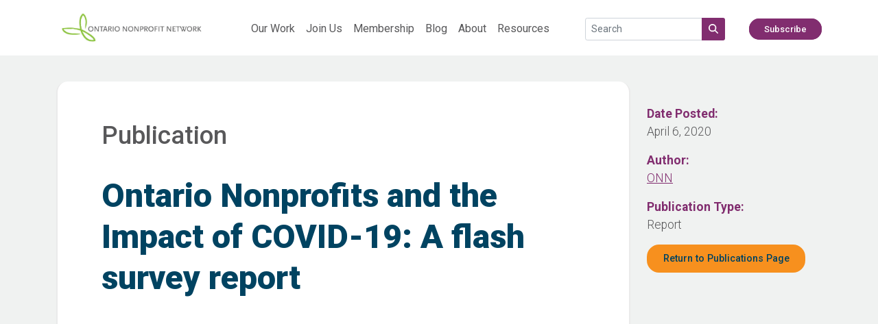

--- FILE ---
content_type: text/html; charset=UTF-8
request_url: https://theonn.ca/publication/ontario-nonprofits-and-the-impact-of-covid-19-a-flash-survey-report/
body_size: 45181
content:
<!-- This page is cached by the Hummingbird Performance plugin v3.18.1 - https://wordpress.org/plugins/hummingbird-performance/. --><!doctype html>
<html lang="en-US">
<head>
    <meta charset="UTF-8" />
    <meta name="viewport" content="width=device-width, initial-scale=1" />
            <title>Ontario Nonprofits and the Impact of COVID-19: A flash survey report - Ontario Nonprofit Network</title>
        <link rel="preconnect" href="https://fonts.googleapis.com">
    <link rel="preconnect" href="https://fonts.gstatic.com" crossorigin>
    <link href="https://fonts.googleapis.com/css2?family=Roboto:ital,wght@0,100;0,300;0,400;0,500;0,700;0,900;1,100;1,300;1,400;1,500;1,700;1,900&display=swap" rel="stylesheet">
    <meta name='robots' content='index, follow, max-image-preview:large, max-snippet:-1, max-video-preview:-1' />

	<!-- This site is optimized with the Yoast SEO plugin v26.7 - https://yoast.com/wordpress/plugins/seo/ -->
	<meta name="description" content="ONN publications include government submissions, reports, toolkits, and other resources that help Ontario nonprofits pursue their missions. Access and download all ONN publications from this archive." />
	<link rel="canonical" href="https://theonn.ca/publication/ontario-nonprofits-and-the-impact-of-covid-19-a-flash-survey-report/" />
	<meta property="og:locale" content="en_US" />
	<meta property="og:type" content="article" />
	<meta property="og:title" content="Ontario Nonprofits and the Impact of COVID-19: A flash survey report - Ontario Nonprofit Network" />
	<meta property="og:description" content="ONN publications include government submissions, reports, toolkits, and other resources that help Ontario nonprofits pursue their missions. Access and download all ONN publications from this archive." />
	<meta property="og:url" content="https://theonn.ca/publication/ontario-nonprofits-and-the-impact-of-covid-19-a-flash-survey-report/" />
	<meta property="og:site_name" content="Ontario Nonprofit Network" />
	<meta property="article:publisher" content="https://www.linkedin.com/company/ontario-nonprofit-network" />
	<meta property="article:modified_time" content="2022-06-25T03:28:35+00:00" />
	<meta property="og:image" content="https://theonn.ca/wp-content/uploads/2021/08/Link-Preview-Design-General.png" />
	<meta property="og:image:width" content="800" />
	<meta property="og:image:height" content="418" />
	<meta property="og:image:type" content="image/png" />
	<meta name="twitter:card" content="summary_large_image" />
	<meta name="twitter:site" content="@o_n_n" />
	<script type="application/ld+json" class="yoast-schema-graph">{"@context":"https://schema.org","@graph":[{"@type":"WebPage","@id":"https://theonn.ca/publication/ontario-nonprofits-and-the-impact-of-covid-19-a-flash-survey-report/","url":"https://theonn.ca/publication/ontario-nonprofits-and-the-impact-of-covid-19-a-flash-survey-report/","name":"Ontario Nonprofits and the Impact of COVID-19: A flash survey report - Ontario Nonprofit Network","isPartOf":{"@id":"https://theonn.ca/#website"},"datePublished":"2020-04-07T03:10:12+00:00","dateModified":"2022-06-25T03:28:35+00:00","description":"ONN publications include government submissions, reports, toolkits, and other resources that help Ontario nonprofits pursue their missions. Access and download all ONN publications from this archive.","breadcrumb":{"@id":"https://theonn.ca/publication/ontario-nonprofits-and-the-impact-of-covid-19-a-flash-survey-report/#breadcrumb"},"inLanguage":"en-US","potentialAction":[{"@type":"ReadAction","target":["https://theonn.ca/publication/ontario-nonprofits-and-the-impact-of-covid-19-a-flash-survey-report/"]}]},{"@type":"BreadcrumbList","@id":"https://theonn.ca/publication/ontario-nonprofits-and-the-impact-of-covid-19-a-flash-survey-report/#breadcrumb","itemListElement":[{"@type":"ListItem","position":1,"name":"Publications","item":"https://theonn.ca/publication/"},{"@type":"ListItem","position":2,"name":"Ontario Nonprofits and the Impact of COVID-19: A flash survey report"}]},{"@type":"WebSite","@id":"https://theonn.ca/#website","url":"https://theonn.ca/","name":"Ontario Nonprofit Network","description":"Advocating. Leading. Collaborating","publisher":{"@id":"https://theonn.ca/#organization"},"potentialAction":[{"@type":"SearchAction","target":{"@type":"EntryPoint","urlTemplate":"https://theonn.ca/?s={search_term_string}"},"query-input":{"@type":"PropertyValueSpecification","valueRequired":true,"valueName":"search_term_string"}}],"inLanguage":"en-US"},{"@type":"Organization","@id":"https://theonn.ca/#organization","name":"Ontario Nonprofit Network","url":"https://theonn.ca/","logo":{"@type":"ImageObject","inLanguage":"en-US","@id":"https://theonn.ca/#/schema/logo/image/","url":"https://theonn.ca/wp-content/uploads/2022/05/onn-logo.jpg","contentUrl":"https://theonn.ca/wp-content/uploads/2022/05/onn-logo.jpg","width":1200,"height":300,"caption":"Ontario Nonprofit Network"},"image":{"@id":"https://theonn.ca/#/schema/logo/image/"},"sameAs":["https://www.linkedin.com/company/ontario-nonprofit-network","https://x.com/o_n_n","https://www.instagram.com/ontario_nonprofit_network/"]}]}</script>
	<!-- / Yoast SEO plugin. -->


<link rel='dns-prefetch' href='//www.googletagmanager.com' />
<link href='//hb.wpmucdn.com' rel='preconnect' />
<link rel="alternate" title="oEmbed (JSON)" type="application/json+oembed" href="https://theonn.ca/wp-json/oembed/1.0/embed?url=https%3A%2F%2Ftheonn.ca%2Fpublication%2Fontario-nonprofits-and-the-impact-of-covid-19-a-flash-survey-report%2F" />
<link rel="alternate" title="oEmbed (XML)" type="text/xml+oembed" href="https://theonn.ca/wp-json/oembed/1.0/embed?url=https%3A%2F%2Ftheonn.ca%2Fpublication%2Fontario-nonprofits-and-the-impact-of-covid-19-a-flash-survey-report%2F&#038;format=xml" />
<style id='wp-img-auto-sizes-contain-inline-css' type='text/css'>
img:is([sizes=auto i],[sizes^="auto," i]){contain-intrinsic-size:3000px 1500px}
/*# sourceURL=wp-img-auto-sizes-contain-inline-css */
</style>
<style id='wp-block-library-inline-css' type='text/css'>
:root{--wp-block-synced-color:#7a00df;--wp-block-synced-color--rgb:122,0,223;--wp-bound-block-color:var(--wp-block-synced-color);--wp-editor-canvas-background:#ddd;--wp-admin-theme-color:#007cba;--wp-admin-theme-color--rgb:0,124,186;--wp-admin-theme-color-darker-10:#006ba1;--wp-admin-theme-color-darker-10--rgb:0,107,160.5;--wp-admin-theme-color-darker-20:#005a87;--wp-admin-theme-color-darker-20--rgb:0,90,135;--wp-admin-border-width-focus:2px}@media (min-resolution:192dpi){:root{--wp-admin-border-width-focus:1.5px}}.wp-element-button{cursor:pointer}:root .has-very-light-gray-background-color{background-color:#eee}:root .has-very-dark-gray-background-color{background-color:#313131}:root .has-very-light-gray-color{color:#eee}:root .has-very-dark-gray-color{color:#313131}:root .has-vivid-green-cyan-to-vivid-cyan-blue-gradient-background{background:linear-gradient(135deg,#00d084,#0693e3)}:root .has-purple-crush-gradient-background{background:linear-gradient(135deg,#34e2e4,#4721fb 50%,#ab1dfe)}:root .has-hazy-dawn-gradient-background{background:linear-gradient(135deg,#faaca8,#dad0ec)}:root .has-subdued-olive-gradient-background{background:linear-gradient(135deg,#fafae1,#67a671)}:root .has-atomic-cream-gradient-background{background:linear-gradient(135deg,#fdd79a,#004a59)}:root .has-nightshade-gradient-background{background:linear-gradient(135deg,#330968,#31cdcf)}:root .has-midnight-gradient-background{background:linear-gradient(135deg,#020381,#2874fc)}:root{--wp--preset--font-size--normal:16px;--wp--preset--font-size--huge:42px}.has-regular-font-size{font-size:1em}.has-larger-font-size{font-size:2.625em}.has-normal-font-size{font-size:var(--wp--preset--font-size--normal)}.has-huge-font-size{font-size:var(--wp--preset--font-size--huge)}.has-text-align-center{text-align:center}.has-text-align-left{text-align:left}.has-text-align-right{text-align:right}.has-fit-text{white-space:nowrap!important}#end-resizable-editor-section{display:none}.aligncenter{clear:both}.items-justified-left{justify-content:flex-start}.items-justified-center{justify-content:center}.items-justified-right{justify-content:flex-end}.items-justified-space-between{justify-content:space-between}.screen-reader-text{border:0;clip-path:inset(50%);height:1px;margin:-1px;overflow:hidden;padding:0;position:absolute;width:1px;word-wrap:normal!important}.screen-reader-text:focus{background-color:#ddd;clip-path:none;color:#444;display:block;font-size:1em;height:auto;left:5px;line-height:normal;padding:15px 23px 14px;text-decoration:none;top:5px;width:auto;z-index:100000}html :where(.has-border-color){border-style:solid}html :where([style*=border-top-color]){border-top-style:solid}html :where([style*=border-right-color]){border-right-style:solid}html :where([style*=border-bottom-color]){border-bottom-style:solid}html :where([style*=border-left-color]){border-left-style:solid}html :where([style*=border-width]){border-style:solid}html :where([style*=border-top-width]){border-top-style:solid}html :where([style*=border-right-width]){border-right-style:solid}html :where([style*=border-bottom-width]){border-bottom-style:solid}html :where([style*=border-left-width]){border-left-style:solid}html :where(img[class*=wp-image-]){height:auto;max-width:100%}:where(figure){margin:0 0 1em}html :where(.is-position-sticky){--wp-admin--admin-bar--position-offset:var(--wp-admin--admin-bar--height,0px)}@media screen and (max-width:600px){html :where(.is-position-sticky){--wp-admin--admin-bar--position-offset:0px}}

/*# sourceURL=wp-block-library-inline-css */
</style><style id='global-styles-inline-css' type='text/css'>
:root{--wp--preset--aspect-ratio--square: 1;--wp--preset--aspect-ratio--4-3: 4/3;--wp--preset--aspect-ratio--3-4: 3/4;--wp--preset--aspect-ratio--3-2: 3/2;--wp--preset--aspect-ratio--2-3: 2/3;--wp--preset--aspect-ratio--16-9: 16/9;--wp--preset--aspect-ratio--9-16: 9/16;--wp--preset--color--black: #000000;--wp--preset--color--cyan-bluish-gray: #abb8c3;--wp--preset--color--white: #ffffff;--wp--preset--color--pale-pink: #f78da7;--wp--preset--color--vivid-red: #cf2e2e;--wp--preset--color--luminous-vivid-orange: #ff6900;--wp--preset--color--luminous-vivid-amber: #fcb900;--wp--preset--color--light-green-cyan: #7bdcb5;--wp--preset--color--vivid-green-cyan: #00d084;--wp--preset--color--pale-cyan-blue: #8ed1fc;--wp--preset--color--vivid-cyan-blue: #0693e3;--wp--preset--color--vivid-purple: #9b51e0;--wp--preset--color--onn-green: #8DC63F;--wp--preset--color--onn-dark-blue: #004361;--wp--preset--color--onn-light-blue: #2AC4F0;--wp--preset--color--onn-teal: #82CFCA;--wp--preset--color--onn-orange: #F7901E;--wp--preset--color--onn-pink: #E30C77;--wp--preset--color--onn-purple: #812D6F;--wp--preset--color--onn-yellow: #E2D000;--wp--preset--color--onn-grey: #58585A;--wp--preset--color--onn-white: #FFFFFF;--wp--preset--color--onn-background: #F0F2F1;--wp--preset--color--onn-footer: #6D6D6D;--wp--preset--gradient--vivid-cyan-blue-to-vivid-purple: linear-gradient(135deg,rgb(6,147,227) 0%,rgb(155,81,224) 100%);--wp--preset--gradient--light-green-cyan-to-vivid-green-cyan: linear-gradient(135deg,rgb(122,220,180) 0%,rgb(0,208,130) 100%);--wp--preset--gradient--luminous-vivid-amber-to-luminous-vivid-orange: linear-gradient(135deg,rgb(252,185,0) 0%,rgb(255,105,0) 100%);--wp--preset--gradient--luminous-vivid-orange-to-vivid-red: linear-gradient(135deg,rgb(255,105,0) 0%,rgb(207,46,46) 100%);--wp--preset--gradient--very-light-gray-to-cyan-bluish-gray: linear-gradient(135deg,rgb(238,238,238) 0%,rgb(169,184,195) 100%);--wp--preset--gradient--cool-to-warm-spectrum: linear-gradient(135deg,rgb(74,234,220) 0%,rgb(151,120,209) 20%,rgb(207,42,186) 40%,rgb(238,44,130) 60%,rgb(251,105,98) 80%,rgb(254,248,76) 100%);--wp--preset--gradient--blush-light-purple: linear-gradient(135deg,rgb(255,206,236) 0%,rgb(152,150,240) 100%);--wp--preset--gradient--blush-bordeaux: linear-gradient(135deg,rgb(254,205,165) 0%,rgb(254,45,45) 50%,rgb(107,0,62) 100%);--wp--preset--gradient--luminous-dusk: linear-gradient(135deg,rgb(255,203,112) 0%,rgb(199,81,192) 50%,rgb(65,88,208) 100%);--wp--preset--gradient--pale-ocean: linear-gradient(135deg,rgb(255,245,203) 0%,rgb(182,227,212) 50%,rgb(51,167,181) 100%);--wp--preset--gradient--electric-grass: linear-gradient(135deg,rgb(202,248,128) 0%,rgb(113,206,126) 100%);--wp--preset--gradient--midnight: linear-gradient(135deg,rgb(2,3,129) 0%,rgb(40,116,252) 100%);--wp--preset--font-size--small: 13px;--wp--preset--font-size--medium: 20px;--wp--preset--font-size--large: 36px;--wp--preset--font-size--x-large: 42px;--wp--preset--spacing--20: 0.44rem;--wp--preset--spacing--30: 0.67rem;--wp--preset--spacing--40: 1rem;--wp--preset--spacing--50: 1.5rem;--wp--preset--spacing--60: 2.25rem;--wp--preset--spacing--70: 3.38rem;--wp--preset--spacing--80: 5.06rem;--wp--preset--shadow--natural: 6px 6px 9px rgba(0, 0, 0, 0.2);--wp--preset--shadow--deep: 12px 12px 50px rgba(0, 0, 0, 0.4);--wp--preset--shadow--sharp: 6px 6px 0px rgba(0, 0, 0, 0.2);--wp--preset--shadow--outlined: 6px 6px 0px -3px rgb(255, 255, 255), 6px 6px rgb(0, 0, 0);--wp--preset--shadow--crisp: 6px 6px 0px rgb(0, 0, 0);}:where(.is-layout-flex){gap: 0.5em;}:where(.is-layout-grid){gap: 0.5em;}body .is-layout-flex{display: flex;}.is-layout-flex{flex-wrap: wrap;align-items: center;}.is-layout-flex > :is(*, div){margin: 0;}body .is-layout-grid{display: grid;}.is-layout-grid > :is(*, div){margin: 0;}:where(.wp-block-columns.is-layout-flex){gap: 2em;}:where(.wp-block-columns.is-layout-grid){gap: 2em;}:where(.wp-block-post-template.is-layout-flex){gap: 1.25em;}:where(.wp-block-post-template.is-layout-grid){gap: 1.25em;}.has-black-color{color: var(--wp--preset--color--black) !important;}.has-cyan-bluish-gray-color{color: var(--wp--preset--color--cyan-bluish-gray) !important;}.has-white-color{color: var(--wp--preset--color--white) !important;}.has-pale-pink-color{color: var(--wp--preset--color--pale-pink) !important;}.has-vivid-red-color{color: var(--wp--preset--color--vivid-red) !important;}.has-luminous-vivid-orange-color{color: var(--wp--preset--color--luminous-vivid-orange) !important;}.has-luminous-vivid-amber-color{color: var(--wp--preset--color--luminous-vivid-amber) !important;}.has-light-green-cyan-color{color: var(--wp--preset--color--light-green-cyan) !important;}.has-vivid-green-cyan-color{color: var(--wp--preset--color--vivid-green-cyan) !important;}.has-pale-cyan-blue-color{color: var(--wp--preset--color--pale-cyan-blue) !important;}.has-vivid-cyan-blue-color{color: var(--wp--preset--color--vivid-cyan-blue) !important;}.has-vivid-purple-color{color: var(--wp--preset--color--vivid-purple) !important;}.has-black-background-color{background-color: var(--wp--preset--color--black) !important;}.has-cyan-bluish-gray-background-color{background-color: var(--wp--preset--color--cyan-bluish-gray) !important;}.has-white-background-color{background-color: var(--wp--preset--color--white) !important;}.has-pale-pink-background-color{background-color: var(--wp--preset--color--pale-pink) !important;}.has-vivid-red-background-color{background-color: var(--wp--preset--color--vivid-red) !important;}.has-luminous-vivid-orange-background-color{background-color: var(--wp--preset--color--luminous-vivid-orange) !important;}.has-luminous-vivid-amber-background-color{background-color: var(--wp--preset--color--luminous-vivid-amber) !important;}.has-light-green-cyan-background-color{background-color: var(--wp--preset--color--light-green-cyan) !important;}.has-vivid-green-cyan-background-color{background-color: var(--wp--preset--color--vivid-green-cyan) !important;}.has-pale-cyan-blue-background-color{background-color: var(--wp--preset--color--pale-cyan-blue) !important;}.has-vivid-cyan-blue-background-color{background-color: var(--wp--preset--color--vivid-cyan-blue) !important;}.has-vivid-purple-background-color{background-color: var(--wp--preset--color--vivid-purple) !important;}.has-black-border-color{border-color: var(--wp--preset--color--black) !important;}.has-cyan-bluish-gray-border-color{border-color: var(--wp--preset--color--cyan-bluish-gray) !important;}.has-white-border-color{border-color: var(--wp--preset--color--white) !important;}.has-pale-pink-border-color{border-color: var(--wp--preset--color--pale-pink) !important;}.has-vivid-red-border-color{border-color: var(--wp--preset--color--vivid-red) !important;}.has-luminous-vivid-orange-border-color{border-color: var(--wp--preset--color--luminous-vivid-orange) !important;}.has-luminous-vivid-amber-border-color{border-color: var(--wp--preset--color--luminous-vivid-amber) !important;}.has-light-green-cyan-border-color{border-color: var(--wp--preset--color--light-green-cyan) !important;}.has-vivid-green-cyan-border-color{border-color: var(--wp--preset--color--vivid-green-cyan) !important;}.has-pale-cyan-blue-border-color{border-color: var(--wp--preset--color--pale-cyan-blue) !important;}.has-vivid-cyan-blue-border-color{border-color: var(--wp--preset--color--vivid-cyan-blue) !important;}.has-vivid-purple-border-color{border-color: var(--wp--preset--color--vivid-purple) !important;}.has-vivid-cyan-blue-to-vivid-purple-gradient-background{background: var(--wp--preset--gradient--vivid-cyan-blue-to-vivid-purple) !important;}.has-light-green-cyan-to-vivid-green-cyan-gradient-background{background: var(--wp--preset--gradient--light-green-cyan-to-vivid-green-cyan) !important;}.has-luminous-vivid-amber-to-luminous-vivid-orange-gradient-background{background: var(--wp--preset--gradient--luminous-vivid-amber-to-luminous-vivid-orange) !important;}.has-luminous-vivid-orange-to-vivid-red-gradient-background{background: var(--wp--preset--gradient--luminous-vivid-orange-to-vivid-red) !important;}.has-very-light-gray-to-cyan-bluish-gray-gradient-background{background: var(--wp--preset--gradient--very-light-gray-to-cyan-bluish-gray) !important;}.has-cool-to-warm-spectrum-gradient-background{background: var(--wp--preset--gradient--cool-to-warm-spectrum) !important;}.has-blush-light-purple-gradient-background{background: var(--wp--preset--gradient--blush-light-purple) !important;}.has-blush-bordeaux-gradient-background{background: var(--wp--preset--gradient--blush-bordeaux) !important;}.has-luminous-dusk-gradient-background{background: var(--wp--preset--gradient--luminous-dusk) !important;}.has-pale-ocean-gradient-background{background: var(--wp--preset--gradient--pale-ocean) !important;}.has-electric-grass-gradient-background{background: var(--wp--preset--gradient--electric-grass) !important;}.has-midnight-gradient-background{background: var(--wp--preset--gradient--midnight) !important;}.has-small-font-size{font-size: var(--wp--preset--font-size--small) !important;}.has-medium-font-size{font-size: var(--wp--preset--font-size--medium) !important;}.has-large-font-size{font-size: var(--wp--preset--font-size--large) !important;}.has-x-large-font-size{font-size: var(--wp--preset--font-size--x-large) !important;}
/*# sourceURL=global-styles-inline-css */
</style>

<style id='classic-theme-styles-inline-css' type='text/css'>
/*! This file is auto-generated */
.wp-block-button__link{color:#fff;background-color:#32373c;border-radius:9999px;box-shadow:none;text-decoration:none;padding:calc(.667em + 2px) calc(1.333em + 2px);font-size:1.125em}.wp-block-file__button{background:#32373c;color:#fff;text-decoration:none}
/*# sourceURL=/wp-includes/css/classic-themes.min.css */
</style>
<link rel='stylesheet' id='bootstrap-css' href='https://theonn.ca/wp-content/themes/onn/node_modules/bootstrap/dist/css/bootstrap.min.css?ver=5.1.3' type='text/css' media='all' />
<link rel='stylesheet' id='onn-style-css' href='https://theonn.ca/wp-content/themes/onn/style.css?ver=1.1' type='text/css' media='all' />
<link rel='stylesheet' id='onn-rglab-slickslider-main-css' href='https://theonn.ca/wp-content/themes/onn/rglab-assets/slick/slick.css?ver=6.9' type='text/css' media='all' />
<link rel='stylesheet' id='onn-rglab-slickslider-theme-css' href='https://theonn.ca/wp-content/themes/onn/rglab-assets/slick/slick-theme.css?ver=6.9' type='text/css' media='all' />
<link rel='stylesheet' id='onn-rglab-style-css' href='https://theonn.ca/wp-content/themes/onn/rglab-assets/css/rglab.css?ver=19011920262349' type='text/css' media='all' />
<link rel='stylesheet' id='onn-dw-style-css' href='https://theonn.ca/wp-content/themes/onn/dw-assets/css/dw-paths.css?ver=19011920262349' type='text/css' media='all' />
<script type="text/javascript" src="https://theonn.ca/wp-content/themes/onn/node_modules/bootstrap/dist/js/bootstrap.bundle.min.js?ver=5.1.3" id="bootstrap-js"></script>
<script type="text/javascript" src="https://theonn.ca/wp-includes/js/jquery/jquery.min.js?ver=3.7.1" id="jquery-core-js"></script>
<script type="text/javascript" src="https://theonn.ca/wp-includes/js/jquery/jquery-migrate.min.js?ver=3.4.1" id="jquery-migrate-js"></script>
<script type="text/javascript" src="https://theonn.ca/wp-content/themes/onn/assets/fontawesome/js/all.min.js?ver=6.7.2" id="fontawesome-js"></script>
<script type="text/javascript" src="https://theonn.ca/wp-content/themes/onn/rglab-assets/slick/slick.min.new.js?ver=6.9" id="onn-rglab-slickslider-js"></script>
<script type="text/javascript" src="https://theonn.ca/wp-content/themes/onn/rglab-assets/js/rglab.js?ver=19011920262349" id="onn-rglab-js-js"></script>
<script type="text/javascript" src="https://theonn.ca/wp-content/themes/onn/dw-assets/js/dw-paths.js?ver=19011920262349" id="onn-dw-js-js"></script>

<!-- Google tag (gtag.js) snippet added by Site Kit -->
<!-- Google Analytics snippet added by Site Kit -->
<script type="text/javascript" src="https://www.googletagmanager.com/gtag/js?id=G-39QHEJX2GL" id="google_gtagjs-js" async></script>
<script type="text/javascript" id="google_gtagjs-js-after">
/* <![CDATA[ */
window.dataLayer = window.dataLayer || [];function gtag(){dataLayer.push(arguments);}
gtag("set","linker",{"domains":["theonn.ca"]});
gtag("js", new Date());
gtag("set", "developer_id.dZTNiMT", true);
gtag("config", "G-39QHEJX2GL");
//# sourceURL=google_gtagjs-js-after
/* ]]> */
</script>
<link rel="https://api.w.org/" href="https://theonn.ca/wp-json/" /><link rel="alternate" title="JSON" type="application/json" href="https://theonn.ca/wp-json/wp/v2/publication/24078" /><link rel="EditURI" type="application/rsd+xml" title="RSD" href="https://theonn.ca/xmlrpc.php?rsd" />
<meta name="generator" content="WordPress 6.9" />
<link rel='shortlink' href='https://theonn.ca/?p=24078' />
<meta name="generator" content="Site Kit by Google 1.170.0" /><link rel="icon" href="https://theonn.ca/wp-content/uploads/2024/06/cropped-favicon-32x32.png" sizes="32x32" />
<link rel="icon" href="https://theonn.ca/wp-content/uploads/2024/06/cropped-favicon-192x192.png" sizes="192x192" />
<link rel="apple-touch-icon" href="https://theonn.ca/wp-content/uploads/2024/06/cropped-favicon-180x180.png" />
<meta name="msapplication-TileImage" content="https://theonn.ca/wp-content/uploads/2024/06/cropped-favicon-270x270.png" />
		<style type="text/css" id="wp-custom-css">
			table.eventT td:nth-child(3){text-align:center;}

@media screen and (max-width: 767px){
	.wp-block-table td, .wp-block-table th{display:block;}
	table.eventT td:nth-child(3){text-align:left;}
}		</style>
		</head>

<body class="wp-singular publication-template-default single single-publication postid-24078 wp-theme-onn">


<nav class="navbar navbar-expand-lg onn-nav fixed-top">
    <div class="container">
	            	            <a class="navbar-brand" href="https://theonn.ca"><img src="https://theonn.ca/wp-content/uploads/2022/05/onn-logo.jpg" style="height: 55px;" class="onn-nav-logo disable-lazy-load" alt="ONN Logo"></a>
                <button class="navbar-toggler" type="button" data-bs-toggle="collapse" data-bs-target="#onn-navbar" aria-controls="onn-navbar" aria-expanded="false" aria-label="Toggle navigation">
            <i style="color: var(--onn-purple);" class="fa-solid fa-bars"></i>
        </button>
        <div class="collapse navbar-collapse" id="onn-navbar">
            <nav class="ms-lg-5 me-auto">
                <div class="menu-main-menu-container"><ul id="menu-main-menu" class="navbar-nav onn-header-nav my-3 my-lg-0"><li id="menu-item-22707" class="menu-item menu-item-type-post_type menu-item-object-page menu-item-22707"><a href="https://theonn.ca/our-work/">Our Work</a></li>
<li id="menu-item-21900" class="menu-item menu-item-type-post_type menu-item-object-page menu-item-21900"><a href="https://theonn.ca/join/">Join Us</a></li>
<li id="menu-item-21901" class="menu-item menu-item-type-post_type menu-item-object-page menu-item-21901"><a href="https://theonn.ca/join/become-a-member/">Membership</a></li>
<li id="menu-item-21902" class="menu-item menu-item-type-post_type menu-item-object-page menu-item-21902"><a href="https://theonn.ca/resources/our-blog/">Blog</a></li>
<li id="menu-item-21897" class="menu-item menu-item-type-post_type menu-item-object-page menu-item-21897"><a href="https://theonn.ca/about/">About</a></li>
<li id="menu-item-40189" class="menu-item menu-item-type-post_type menu-item-object-page menu-item-40189"><a href="https://theonn.ca/resources/">Resources</a></li>
</ul></div>            </nav>
            <div class="navbar-nav mt-1 me-auto d-block d-lg-none d-xl-block">
                <form method="get" action="/" class="m-0">
                    <div class="input-group-sm input-group">
                        <input type="text" class="form-control" placeholder="Search" name="s" aria-label="Search field" aria-describedby="search-addon1">
                        <button type="submit" class="btn btn-info input-group-text" id="search-addon1"><i aria-label="Search Button" class="fas fa-search"></i></button>
                    </div>
                </form>
            </div>
            <div class="navbar-nav mt-1 me-3 d-none d-lg-block d-xl-none">
                <a href="/?s=" class="btn btn-sm btn-info"><i class="fas fa-search"></i> Search</a>
            </div>
	        <div class="menu-cta-button-container"><ul id="menu-cta-button" class="navbar-nav onn-header-button-nav my-3"><li id="menu-item-21913" class="menu-item menu-item-type-post_type menu-item-object-page menu-item-21913"><a href="https://theonn.ca/subscribe/">Subscribe</a></li>
</ul></div>        </div>
    </div>
</nav>

<div class="container" style="height: 81px;"></div>
<div class="container my-lg-5 my-3" id="post-24078">
    <div class="row">
                <div class="row mt-0 mx-0 mb-5">
            <div class="col-12 col-lg-9 p-0 onn-content-main onn-content-main-image-less">
                <div class="pt-3 pb-5 px-0 pt-lg-3 pb-lg-5 px-lg-5 m-3">
                    <div class="row">
                        <div class="col-12">
                            <h2>Publication</h2>
                            <h1 class="mb-5">Ontario Nonprofits and the Impact of COVID-19: A flash survey report</h1>
                        </div>
                    </div>
                    <div id="onn-pdf-control-panel" class="d-none">
                        <div class="row">
                            <div class="col-12 col-lg-3 text-start mt-lg-0">
                                <button class="btn btn-primary w-100" id="onn-pdf-prev">Previous Page</button>
                            </div>
                            <div class="d-none d-lg-block col-lg-6 text-center">
                                <span>Page: <span id="onn-page-num"></span> / <span id="onn-page-count"></span></span>
                            </div>
                            <div class="col-12 col-lg-3 text-end mt-3 mt-lg-0">
                                <button class="btn btn-primary w-100" id="onn-pdf-next">Next Page</button>
                            </div>
                            <div class="d-block d-lg-none col-12 mt-3 text-center">
                                <span>Page: <span id="onn-page-num-mobile"></span> / <span id="onn-page-count-mobile"></span></span>
                            </div>
                        </div>
                    </div>
                    <div class="row>">
                        <div class="col-12">
                            <canvas aria-label="PDF document" class="mt-3 w-100" style="border: 1px solid var(--onn-border)" id="onn-pdf-content"></canvas>
                            <div class="my-4">
                                <a class="btn btn-primary w-100 btn-lg" href="https://theonn.ca/wp-content/uploads/2020/04/ONNs-COVID-19-Flash-Survey-Report-April-6-2020-1_compressed.pdf">Download this publication</a>
                            </div>
                        </div>
                    </div>
                </div>

            </div>
            <div class="col-12 col-lg-3 p-4 onn-content-data">
                <div class="mb-3">
                    <label for="onn-publication-date">Date Posted:</label>
                    <span id="onn-publication-date">April 6, 2020</span>
                </div>
                <div class="mb-3">
                    <label for="onn-author">Author:</label>
                                        <span id="onn-author"><a href="https://theonn.ca/author/admin/">ONN</a></span>
                </div>
                <div class="mb-3">
                    <label for="onn-document-type">Publication Type:</label>
                    <span id="onn-document-type">Report</span>
                </div>
                                <div class="mb-3">
                    <a class="btn btn-warning w-100 btn-lg" href="/publication/">Return to Publications Page</a>
                </div>
            </div>
        </div>
    </div>
</div>

<script>
    let onnPdfUrl = 'https://theonn.ca/wp-content/uploads/2020/04/ONNs-COVID-19-Flash-Survey-Report-April-6-2020-1_compressed.pdf';
    let onnPdfWorker = 'https://theonn.ca/wp-content/themes/onn/node_modules/pdfjs-dist/build/pdf.worker.js';
</script>


    
    <div class="container mb-5">
        <div class="row">
            <div class="col-12 text-center">
                <h2>Related Posts</h2>
            </div>
        </div>
        <div class="row  mt-5">
            <div class="col-12 col-md-6 col-lg-6 col-xl-3 mt-3 mb-5">
    <div style="position: relative;">
        <div class="onn-post-card-tag">Blog</div>
        <a href="https://theonn.ca/2022/04/covid-19-a-disruptor-and-wellspring-for-volunteerism/"><img width="1234" height="691" src="https://theonn.ca/wp-content/uploads/2022/04/VHA-Homecare-PPE-Volunteer-e1650487555402.png" class="onn-covered-image onn-post-card-image" alt="VHA Homecare - PPE Volunteer" style="object-position: 50% 50% !important;" decoding="async" fetchpriority="high" /></a>
        <div class="onn-image-backing-left"></div>
        <div class="onn-image-backing-right"></div>
    </div>
    <div class="p-4 onn-post-card-body">
        <a class="onn-post-card-title" href="https://theonn.ca/2022/04/covid-19-a-disruptor-and-wellspring-for-volunteerism/"><div>COVID-19: A Disruptor and Wellspring for Volunteerism</div></a>
        <hr/>
        <div class="row w-100 p-0">
            <div class="col-1 col-md-2">
                <a href="https://theonn.ca/author/admin/"><img alt="Author Photo" src="https://theonn.ca/wp-content/uploads/2022/06/ONN_Icon_CMYK-150x150.jpg" class="avatar avatar-32" height="32" width="32"/></a>
            </div>
            <div class="col-auto mt-1">
	                            <a class="onn-post-card-author" href="https://theonn.ca/author/admin/">ONN</a>
            </div>
            <div class="col text-end mt-1 p-0 onn-post-card-date">04/20/22</div>
        </div>
    </div>
</div><div class="col-12 col-md-6 col-lg-6 col-xl-3 mt-3 mb-5">
    <div style="position: relative;">
        <div class="onn-post-card-tag">Blog</div>
        <a href="https://theonn.ca/2022/03/reflecting-on-covid-19-five-key-takeaways-for-the-sector/"><img width="1200" height="600" src="https://theonn.ca/wp-content/uploads/2022/03/We-have-your-back..png" class="onn-covered-image onn-post-card-image" alt="Image has a navy blue background with large white text at the top centre that says, &quot;We have your back.&quot; At the bottom centre is O.N.N&#039;s logo in white." style="object-position: 50% 50% !important;" decoding="async" /></a>
        <div class="onn-image-backing-left"></div>
        <div class="onn-image-backing-right"></div>
    </div>
    <div class="p-4 onn-post-card-body">
        <a class="onn-post-card-title" href="https://theonn.ca/2022/03/reflecting-on-covid-19-five-key-takeaways-for-the-sector/"><div>Reflecting on COVID-19: Five key takeaways for the sector</div></a>
        <hr/>
        <div class="row w-100 p-0">
            <div class="col-1 col-md-2">
                <a href="https://theonn.ca/author/cathy-taylor/"><img alt="Author Photo" src="https://theonn.ca/wp-content/uploads/2024/05/Cathy-Taylor-ONN-White-Circle-150x150.png" class="avatar avatar-32" height="32" width="32"/></a>
            </div>
            <div class="col-auto mt-1">
	                            <a class="onn-post-card-author" href="https://theonn.ca/author/cathy-taylor/">Cathy Taylor</a>
            </div>
            <div class="col text-end mt-1 p-0 onn-post-card-date">03/24/22</div>
        </div>
    </div>
</div><div class="col-12 col-md-6 col-lg-6 col-xl-3 mt-3 mb-5">
    <div style="position: relative;">
        <div class="onn-post-card-tag">Blog</div>
        <a href="https://theonn.ca/2021/09/policy-priorities-in-the-pivotal-year-that-will-be-2021-22/"><img width="1200" height="600" src="https://theonn.ca/wp-content/uploads/2021/08/Copy-of-1000-x-600.png" class="onn-covered-image onn-post-card-image" alt="Purple background with Ontario Nonprofit Network logo in the center" style="object-position: 50% 50% !important;" decoding="async" loading="lazy" /></a>
        <div class="onn-image-backing-left"></div>
        <div class="onn-image-backing-right"></div>
    </div>
    <div class="p-4 onn-post-card-body">
        <a class="onn-post-card-title" href="https://theonn.ca/2021/09/policy-priorities-in-the-pivotal-year-that-will-be-2021-22/"><div>Policy priorities in the pivotal year that will be 2021-22</div></a>
        <hr/>
        <div class="row w-100 p-0">
            <div class="col-1 col-md-2">
                <a href="https://theonn.ca/author/admin/"><img alt="Author Photo" src="https://theonn.ca/wp-content/uploads/2022/06/ONN_Icon_CMYK-150x150.jpg" class="avatar avatar-32" height="32" width="32"/></a>
            </div>
            <div class="col-auto mt-1">
	                            <a class="onn-post-card-author" href="https://theonn.ca/author/admin/">ONN</a>
            </div>
            <div class="col text-end mt-1 p-0 onn-post-card-date">09/09/21</div>
        </div>
    </div>
</div><div class="col-12 col-md-6 col-lg-6 col-xl-3 mt-3 mb-5">
    <div style="position: relative;">
        <div class="onn-post-card-tag">Blog</div>
        <a href="https://theonn.ca/2021/08/preparing-work-spaces-insights-from-a-facility-and-supply-management-expert/"><img width="1200" height="800" src="https://theonn.ca/wp-content/uploads/2021/08/Preparing-Work-Spaces-Blog-scaled-e1630413709709.jpg" class="onn-covered-image onn-post-card-image" alt="An employee in an office holding a sign that says, &quot;We&#039;re open again,&quot; and has icons that suggest wearing a mask, watching your distance and washing your hands." style="object-position: 50% 50% !important;" decoding="async" loading="lazy" /></a>
        <div class="onn-image-backing-left"></div>
        <div class="onn-image-backing-right"></div>
    </div>
    <div class="p-4 onn-post-card-body">
        <a class="onn-post-card-title" href="https://theonn.ca/2021/08/preparing-work-spaces-insights-from-a-facility-and-supply-management-expert/"><div>Preparing work spaces: Insights from a facility and supply management...</div></a>
        <hr/>
        <div class="row w-100 p-0">
            <div class="col-1 col-md-2">
                <a href="https://theonn.ca/author/admin/"><img alt="Author Photo" src="https://theonn.ca/wp-content/uploads/2022/06/ONN_Icon_CMYK-150x150.jpg" class="avatar avatar-32" height="32" width="32"/></a>
            </div>
            <div class="col-auto mt-1">
	                            <a class="onn-post-card-author" href="https://theonn.ca/author/admin/">ONN</a>
            </div>
            <div class="col text-end mt-1 p-0 onn-post-card-date">08/30/21</div>
        </div>
    </div>
</div>        </div>
    </div>

    



	
<div class="container-fluid">
			<div class="row">
							<div class="col-12 col-lg-6 text-center d-flex flex-row justify-content-center justify-content-lg-end align-items-center py-3" style="background-color: var(--onn-white)">
										<div class="d-flex flex-column align-items-center me-5 w-50">
						<div style="color: var(--onn-pink); font-size: 1.375rem; font-weight: 900;" class="mb-3">Thank you to Connector+: SickKids Foundation</div>
						<div><a target="" href="/join/become-onn-connector/" class="onn-ad-block-button btn btn-lg btn-primary">Support ONN</a></div>
					</div>
					<div class="d-flex flex-column me-3">
						<a href="/join/become-onn-connector/"><img width="300" height="148" src="https://theonn.ca/wp-content/uploads/2024/11/Sickkids-2-300x148.gif" class="img-fluid" alt="" decoding="async" loading="lazy" srcset="https://theonn.ca/wp-content/uploads/2024/11/Sickkids-2-300x148.gif 300w, https://theonn.ca/wp-content/uploads/2024/11/Sickkids-2-1024x503.gif 1024w, https://theonn.ca/wp-content/uploads/2024/11/Sickkids-2-768x378.gif 768w, https://theonn.ca/wp-content/uploads/2024/11/Sickkids-2-1536x755.gif 1536w" sizes="auto, (max-width: 300px) 100vw, 300px" /></a>
					</div>
				</div>
				<div class="col-12 col-lg-6 text-center d-flex flex-row justify-content-lg-start justify-content-center align-items-center py-3" style="background-color: var(--onn-green)">
										<div class="d-flex flex-column align-items-center ms-5 w-50">
						<div style="color: var(--onn-dark-blue); font-size: 1.375rem; font-weight: 900;" class="mb-3">A newsletter with public policy, network, and funding updates.</div>
						<div><a target="" href="/subscribe/" class="onn-ad-block-button btn btn-lg btn-primary">Get updates</a></div>
					</div>
					<div class="d-flex flex-column ms-3">
						<a href="/subscribe/"><img width="300" height="181" src="https://theonn.ca/wp-content/uploads/2022/06/Email-banner-1-300x181.png" class="img-fluid" alt="Email graphic" decoding="async" loading="lazy" srcset="https://theonn.ca/wp-content/uploads/2022/06/Email-banner-1-300x181.png 300w, https://theonn.ca/wp-content/uploads/2022/06/Email-banner-1-1024x619.png 1024w, https://theonn.ca/wp-content/uploads/2022/06/Email-banner-1-768x464.png 768w, https://theonn.ca/wp-content/uploads/2022/06/Email-banner-1.png 1358w" sizes="auto, (max-width: 300px) 100vw, 300px" /></a>
					</div>
				</div>
					</div>
	</div>


<div class="container-fluid onn-footer p-0 m-0">
    <div class="container pt-5 pb-5">
        <div class="row">
            <div class="col-3 col-lg-2">
                                                    <img alt="ONN Logo" class="w-75" src="https://theonn.ca/wp-content/uploads/2022/05/onn-stacked.png">
                            </div>
            <div class="col-lg-3 col-12 mt-3 mt-lg-0">
                <h5 class="onn-footer-heading">Contact</h5>

                <p class="onn-footer-text mt-4">Ontario Nonprofit Network<br />
2 St. Clair Ave. East, Suite 300<br />
Toronto, Ontario M4T 2T5</p>
                <p class="onn-footer-text mt-3">info@theonn.ca<br />
(416) 642-5786</p>
                <p class="onn-footer-text mt-4">
                    <b>General Inquiries:</b> <a class="onn-footer-link" href="mailto:info@theonn.ca">info@theonn.ca</a>
                </p>
                <p class="onn-footer-text mt-3">
                    <b>Media Inquiries:</b> <a class="onn-footer-link" href="mailto:danielle@theonn.ca">danielle@theonn.ca</a>
                </p>

                
                                <div class="mt-5 mb-4">
                                            <a href="https://bsky.app/profile/theonn.ca" target="_blank"><i aria-hidden="true" style="font-size: 2em;" class="me-4 fa-brands fa-bluesky text-white">The Bluesky logo, linking to the ONN's Bluesky account.</i></a>
                                                                                    <a href="https://www.instagram.com/ontario_nonprofit_network/" target="_blank"><i aria-hidden="true" style="font-size: 2em;" class="me-4 fa-brands fa-instagram text-white">The Instagram logo, linking to the ONN's Instagram account.</i></a>
                                                                <a href="https://www.linkedin.com/company/ontario-nonprofit-network" target="_blank"><i aria-hidden="true" style="font-size: 2em;" class="me-4 fa-brands fa-linkedin text-white">The Linkedin logo, linking to the ONN's Linkedin account.</i></a>
                                    </div>
                
                                            </div>
            <div class="col-lg-4 col-12 mt-3 mt-lg-0">
                <nav aria-labelledby="onn-footer-menu-label">
                    <h5 id="onn-footer-menu-label" class="d-none">Footer Menu</h5>
	                <div class="menu-footer-menu-container"><ul id="menu-footer-menu" class="onn-footer-nav"><li id="menu-item-22708" class="menu-item menu-item-type-post_type menu-item-object-page menu-item-22708"><a href="https://theonn.ca/our-work/">Our Work</a></li>
<li id="menu-item-21906" class="menu-item menu-item-type-post_type menu-item-object-page menu-item-21906"><a href="https://theonn.ca/join/">Join Us</a></li>
<li id="menu-item-21905" class="menu-item menu-item-type-post_type menu-item-object-page menu-item-21905"><a href="https://theonn.ca/join/become-a-member/">Membership</a></li>
<li id="menu-item-21908" class="menu-item menu-item-type-post_type menu-item-object-page menu-item-21908"><a href="https://theonn.ca/resources/our-blog/">Blog</a></li>
<li id="menu-item-21903" class="menu-item menu-item-type-post_type menu-item-object-page menu-item-21903"><a href="https://theonn.ca/about/">About</a></li>
<li id="menu-item-24952" class="menu-item menu-item-type-custom menu-item-object-custom menu-item-24952"><a href="http://theonn.ca/publication/">Publications</a></li>
<li id="menu-item-21907" class="menu-item menu-item-type-post_type menu-item-object-page menu-item-21907"><a href="https://theonn.ca/resources/resource-centre/">ONN Resource Centre</a></li>
<li id="menu-item-24008" class="menu-item menu-item-type-post_type menu-item-object-page menu-item-24008"><a href="https://theonn.ca/connect-nonprofit-jobs/">Connect Nonprofit Jobs</a></li>
<li id="menu-item-24115" class="menu-item menu-item-type-post_type menu-item-object-page menu-item-24115"><a href="https://theonn.ca/onn-privacy-policy/">ONN Privacy Policy</a></li>
<li id="menu-item-24312" class="menu-item menu-item-type-post_type menu-item-object-page menu-item-24312"><a href="https://theonn.ca/onns-land-acknowledgement/">ONN’s Land Acknowledgement</a></li>
</ul></div>                </nav>
            </div>
                            <div class="col-lg-3 col-12 mt-lg-0 mt-3">
                    <h5 class="onn-footer-heading">Newsletter</h5>
                                        <p class="onn-footer-text mt-2">Get our latest news and updates.</p>
                                        <a target="" href="https://theonn.ca/subscribe/" class="btn btn-info">Subscribe</a>

                                        
                </div>
                    </div>
                
    </div>
</div>


<script type="speculationrules">
{"prefetch":[{"source":"document","where":{"and":[{"href_matches":"/*"},{"not":{"href_matches":["/wp-*.php","/wp-admin/*","/wp-content/uploads/*","/wp-content/*","/wp-content/plugins/*","/wp-content/themes/onn/*","/*\\?(.+)"]}},{"not":{"selector_matches":"a[rel~=\"nofollow\"]"}},{"not":{"selector_matches":".no-prefetch, .no-prefetch a"}}]},"eagerness":"conservative"}]}
</script>
<!-- Matomo Tag Manager -->
<script >
var _mtm = _mtm || [];
_mtm.push({'mtm.startTime': (new Date().getTime()), 'event': 'mtm.Start'});
var d=document, g=d.createElement('script'), s=d.getElementsByTagName('script')[0];
g.type='text/javascript'; g.async=true; g.src="https://theonn.ca/wp-content/uploads/matomo/container_HLf4LwF2.js"; s.parentNode.insertBefore(g,s);
</script><!-- End Matomo Tag Manager --><script type="text/javascript" src="https://theonn.ca/wp-content/themes/onn/node_modules/pdfjs-dist/build/pdf.min.js?ver=2.14.305" id="pdf-js-js"></script>
<script type="text/javascript" src="https://theonn.ca/wp-content/themes/onn/assets/js/pdf.js?ver=1.1" id="onn-pdf-viewer-js"></script>

</body>
</html>
<!--
Performance optimized by Redis Object Cache. Learn more: https://wprediscache.com

Retrieved 2184 objects (576 KB) from Redis using PhpRedis (v5.3.7).
-->
<!-- Hummingbird cache file was created in 0.21168303489685 seconds, on 19-01-26 23:49:51 -->

--- FILE ---
content_type: text/css
request_url: https://theonn.ca/wp-content/themes/onn/dw-assets/css/dw-paths.css?ver=19011920262349
body_size: 9381
content:
.onn-content-main {
    border-top-right-radius: 16px;
    border-top-left-radius: 16px;
}
/*padding and. margining classes=====================*/
.pt0{padding-top:0!important;}
.pt3{padding-top:3px!important;}
.pt6{padding-top:6px!important;}
.pt12{padding-top:12px!important;}
.pt18{padding-top:18px!important;}

.pb0{padding-bottom:0!important;}
.pb3{padding-bottom:3px!important;}
.pb6{padding-bottom:6px!important;}
.pb12{padding-bottom:12px!important;}
.pb18{padding-bottom:18px!important;}

.mt0{margin-top:0!important;}
.mt3{margin-top:3px!important;}
.mt6{margin-top:6px!important;}
.mt12{margin-top:12px!important;}
.mt18{margin-top:18px!important;}

.mb0{margin-bottom:0!important;}
.mb3{margin-bottom:3px!important;}
.mb6{margin-bottom:6px!important;}
.mb12{margin-bottom:12px!important;}
.mb18{margin-bottom:18px!important;}
.mb24{margin-bottom:24px!important;}
.mx-auto{margin:0 auto;}

.dw-menu{background:#f3f3f3; text-align:center}
#dw-menu-a{
    display:inline-block;
    color:var(--onn-dark-blue);
    padding: 12px;
    margin:0 auto;
    font-weight:bold;
    font-style:italic;
    font-size:21px;
    text-decoration:none;
    letter-spacing:1px;
    
}
#dw-menu-a span{padding:8px 14px;}
.dw-menu nav{display:none;}
.dw-menu nav ul{margin:0; padding:0;border-bottom:1px solid #ddd;}
.dw-menu nav li{list-style:none; border-top:1px solid #ddd;margin:0!important;}
.dw-menu nav li a{display:block; padding:8px; color:var(--onn-dark-blue);text-decoration:none; font-weight:normal;transition: all 0.2s ease-in;cursor:pointer; }

div[data-bs-toggle="modal"]{cursor:pointer;}


.dw-menu nav li a:hover{background:#fff;cursor:pointer}

#decent-work-paths{margin-bottom:40px;position:relative; background:var(--onn-green);}
#decent-work-paths #dw-banner h4{color:#fff; text-transform:uppercase; font-size:14px; letter-spacing:1px;line-height:1.1; margin:0;}
#decent-work-paths #dw-banner h1{color:#fff; font-size:28px;line-height:1.1; margin:0;} 
.path-header{max-width:1920px; margin:0 auto;}

/*main landing page*/
.page-id-26835 .dw-menu nav li a#path-intro{background:#fff;font-weight:bold}
/*land acknowledgement*/
.page-id-26846 .dw-menu nav li a#path-land{background:#fff;font-weight:bold}
/*about*/
.page-id-26911 .dw-menu nav li a#path-about{background:#fff;font-weight:bold}
/*charter*/
.page-id-27175 .dw-menu nav li a#path-charter{background:#fff;font-weight:bold}

/*path 1*/
.page-id-26850 .dw-menu nav li a#path1{background:#fff;font-weight:bold}
/*path 2*/
.page-id-26856 .dw-menu nav li a#path2{background:#fff;font-weight:bold}
/*path 3*/
.page-id-26864 .dw-menu nav li a#path3{background:#fff;font-weight:bold}
/*path 4*/
.page-id-26866 .dw-menu nav li a#path4{background:#fff;font-weight:bold}
/*path 5*/
.page-id-26868 .dw-menu nav li a#path5{background:#fff;font-weight:bold}
/*path 6*/
.page-id-26870 .dw-menu nav li a#path6{background:#fff;font-weight:bold}
/*path 7*/
.page-id-26877 .dw-menu nav li a#path7{background:#fff;font-weight:bold}
/*path 8*/
.page-id-27125 .dw-menu nav li a#path8{background:#fff;font-weight:bold}


.page-id-26911 #dw-banner h4{display:none}

.content-top-40{padding-top:40px;}
.content-top-30{padding-top:30px;}
.content-top-20{padding-top:20px;}

.content-bottom-40{padding-bottom:40px;}
.content-bottom-30{padding-bottom:30px;}
.content-bottom-20{padding-bottom:20px;}

  .path-header{
     height:200px;
    background-repeat: no-repeat;
    background-position: 80%;
    background-size: cover;
   }   
 .page-id-26866 .path-header{background-position: 50%;}
 .page-id-26868 .path-header{background-position:  0%;}

   #decent-work-paths #dw-banner{
        position:static;
        background:rgba(0,68,100,1);
        padding:12px;
        max-width:100%;
        bottom:auto;
   } 
.dw-main img{   
    max-width: 100%;
    height: auto;
}

.dw-main .dw-tooltip {
    display:inline-block;
    position:relative;
    border-bottom:1px dotted #fff;
    text-align:left;
}

.dw-main .dw-tooltip .top {
    min-width:300px; 
    max-width:360px;
    top:-10px;
    left:50%;
    transform:translate(-50%, -100%);
    padding:10px 20px;
    color:#ffffff;
    background-color:#004361;
    font-weight:normal;
    font-size:13px;
    border-radius:8px;
    position:absolute;
    z-index:99999999;
    box-sizing:border-box;
    box-shadow:0 1px 8px rgba(0,0,0,0.5);
    display:none;
}

.dw-main .dw-tooltip:hover .top {
    display:block;
}

.dw-main .dw-tooltip .top i {
    position:absolute;
    top:100%;
    left:50%;
    margin-left:-12px;
    width:24px;
    height:12px;
    overflow:hidden;
}

.dw-main .dw-tooltip .top i::after {
    content:'';
    position:absolute;
    width:12px;
    height:12px;
    left:50%;
    transform:translate(-50%,-50%) rotate(45deg);
    background-color:#004361;
    box-shadow:0 1px 8px rgba(0,0,0,0.5);
}
.dw-main .dw-tooltip a{color:#fff; text-decoration:underline;}
.dw-main  .btn-white{
    background: #fff;
    color: var(--onn-dark-blue)!important;
    text-decoration: none!important;}


.dw-main  .btn-white:hover{
    background: #f6f6f6;
    color: var(--onn-dark-blue)!important;
    text-decoration: none!important;}
.dw-main [class*=col-]{padding:0 15px;}
.dw-main a{transition: all 0.2s ease-in;cursor:pointer;}
.dw-main h2.h1{color:var(--onn-dark-blue); font-size:36px;margin:0 0 30px 0;font-weight:600;}
span#whichP{
color: var(--onn-purple);
    font-weight: bold;
    font-size: 18px;
    display: block;
    margin: 30px 0 0px;
}

.dw-main h3{color:var(--onn-grey); font-size:32px;margin-bottom:24px; font-weight:600;}
.dw-main h3.pink{color:var(--onn-pink); font-size:32px;margin-bottom:24px; font-weight:600;}
.dw-main h3.orange{color:var(--onn-orange); font-size:32px;margin-bottom:24px; font-weight:600;}
.orange{color:var(--onn-orange);}
    .dw-main h3.def-box{margin-bottom:18px;}
.dw-main h4{color:var(--onn-pink);}
.dw-main h4.grey{color:var(--onn-grey);}
.dw-main h4.h3{font-size:30px;}
.dw-main h4.header{color:var(--onn-grey); margin:24px 0;}
.dw-main h6{color:var(--onn-grey); font-size:21px;}
.dw-main hr{
    background-color:#fff;
    border: 0;
    opacity: 1;
    height: 30px!important;
    background: url(/wp-content/themes/onn/dw-assets/img/dw-horizontal-rule.gif);
    background-repeat: no-repeat;
    background-position: center;
    clear:both;
}
.dw-panel img.res-book {
    width: 240px;
    width: 240px;
}
/*==landscape styles=====*/
#dw-landscape{position:relative;}
#dw-landscape br{display:none;}
#dw-title{
    position: static;
    top: 0;
    left: 0;
    right: 0;
    z-index: 1;
    padding:0 15px;
    text-align: center;
    border:4px solid var(--onn-green);
}
#dw-title h2{color:var(--onn-dark-blue); text-transform:uppercase;font-size:21px; margin:12px 0; line-height:1.1;font-weight:900;}   
#dw-title h2 span{color:var(--onn-light-blue);display:block;}

.dw-target{position:static;background:var(--onn-green); border-bottom:1px dotted #fff; padding:8px; text-align:center}
.dw-target a{display:block; color:var(--onn-dark-blue); padding:0 5px; text-decoration:none; font-weight:500;}
.dw-target img{height:90px; width:67px;display:inline-block; margin:0 auto;position:relative;z-index:2;}
.dw-target span{
  vertical-align:middle;
    display:inline-block;
    width:100%;
    padding:0 5px;
}
.dw-target a:hover {background:#fff; text-decoration:none;}


#dw-charter{

}
#dw-well{

}
#dw-resources{

}
#dw-charter a, #dw-well a, #dw-resources a{display:block;  height:auto;}
/*==end landscape styles=====*/
.dw-main .full-video {
    height: 98%;
    margin: 0 auto 24px;
    width: 98%;
    padding-bottom: 56.25%;
    height: 0;
    position: relative;
}
.dw-main .full-video iframe, .dw-main .full-video object, .dw-main.full-video embed {
    height: 100%;
    left: 0;
    position: absolute;
    top: 0;
    width: 100%;
}
.dw-main .modal-dialog .modal-content {
    position: relative;
    padding: 50px 25px 10px;
    border: 0;
    margin: 24px;
}
.dw-main .close{position:relative}
.dw-main .modal-dialog .modal-content .btn--cancel {
    position: absolute;
    right: -10px;
    top: -36px;
    color: var(--onn-dark-blue);
    text-decoration: none;
    font-weight: normal;
}
.dw-main .modal-dialog .modal-content .btn--cancel svg, .dw-main .modal-dialog .modal-content .btn--cancel svg{
    
        font-size: 24px;
    vertical-align: middle;
    display: inline-block;
    padding: 0 5px;
    position: relative;
    top: -2px;
}

    
blockquote.dw-quote{
    border-radius:0;
    font-style: italic;
    font-size: 1.2rem;
    font-weight: 400;
    margin:0 0 40px;
    border-left: 6px solid;
    border-color: var(--onn-pink);
}

blockquote.dw-quote:after, blockquote.dw-quote:before {
  color: var(--onn-pink);
    font-size: 90px;
    line-height: 0.8;
    font-family: georgia;
    font-weight: bold;
    display: block;
    width: 50px;
    padding: 0;
    margin:0 auto;
    vertical-align: top;
} 

blockquote.dw-quote:before {                                     
  content: open-quote;
  vertical-align: top;
}
blockquote.dw-quote:after {                                     
  content: close-quote;
font-size:0px!important;
}

blockquote.dw-quote p {
    display: inline-block;
    width:100%
}
blockquote.dw-quote p:nth-child(2) {
    width: 100%;
}
blockquote.dw-quote cite{display:block; font-size:90%; font-style:italic;padding:15px 0 0 0;}
/*blockquote.dw-quote cite:before{content:"-"}*/
.dw-panel{
    background:rgba(130,207,202,0.25);
    padding:20px;
   
}

.dw-panel.panel-blue, .dw-panel.panel-green{
    display: flex;
    flex-direction: column;
    height: 100%;
     margin:0 0 12px;
}
.dw-panel.panel-blue{background:var(--onn-dark-blue);}
.dw-main .dw-panel.panel-blue h5{color:var(--onn-green);font-size:24px;}
.dw-panel.panel-green{background:var(--onn-green);}
.dw-main .dw-panel.panel-green h5{color:var(--onn-dark-blue);font-size:24px;}
.dw-panel.panel-blue p,.dw-panel.panel-green p{color:#fff;}
.dw-panel.panel-blue a, .dw-panel.panel-green a{color:#fff; text-decoration:underline;}
.dw-panel.smaller-text p{font-size:90%;}
.dw-panel.dw-dyk{}
.dw-panel.dw-dyk header{padding:6px 12px; background:#aee8e4;margin:-20px -20px 18px;}
.dw-panel.dw-dyk header span{display:inline-block; width:calc(100% - 50px); font-size:21px; font-weight:bold;line-height:46px;color:var(--onn-dark-blue);}
.dw-panel.dw-dyk header img{width:44px;}

.panel.panel-def{
    display: flex;
    flex-direction: column;
    height: 100%;
    margin: 0 0 12px;
}

.dw-panel img{width:100%;}
.dw-main .dw-panel h4{
    background: var(--onn-dark-blue);
    color: #fff;
    text-align: center;
    padding: 6px;
    margin: 0 0 18px;
}
.dw-main .dw-panel h5{color:var(--onn-grey); font-size:18px; font-weight:600;}

.dw-main .dw-panel h5.bigger{ font-size:21px; }
.dw-main h5{font-size:21px;}
.dw-panel p{font-size:100%;}

td .dw-panel {margin:18px 0 0 ;}
td .dw-panel p {margin: 0 ;} 

.dw-panel hr{
    background: #fff;
    height: 2px!important;
}
.dw-main .panel ul{font-weight:bold; color:var(--onn-dark-blue);}

.dw-main img.align-left,.dw-main img.align-right,.dw-main img.align-center{
    float: none;
    display: block;
    padding: 12px;
    margin:0 auto;
}

.dw-main .line-block{border-bottom: 3px solid var(--onn-green);height: 3px;}
.dw-main .line-block-vert{
    width: 3px;
    height: 50px;
    border-right: 3px solid var(--onn-green);
    position: relative;
    left: 50%;
}

.dw-main ul li{margin:0 0 9px;}

img#panel-bot{
    position: relative;
    width: 100%;
    display:block;
    opacity: 0.22;
    margin:0 0 18px;
    }
.num-list{margin-bottom:9px;}
.num-list span{
    vertical-align:top;
    display: inline-block;
    width: 38px;
    height: 38px;
    line-height: 38px;
    border-radius: 100px;
    background: var(--onn-dark-blue);
    text-align: center;
    font-weight: bold;
    color: #fff;
}
.num-list p{display:inline-block; width:calc(100% - 60px); padding:0 10px;}
.num-list ul{margin:0 0 18px 60px;}

.dw-sign-posts{
    padding: 8px;
    background: rgba(0,198,244,0.15);  
    margin:0 0 9px;
}
.dw-sign-posts span{display:inline-block; width:44px;vertical-align:top;}
.dw-sign-posts p{display:inline-block; width:calc(100% - 64px); padding:0 10px;margin:0;}

.tool-bar{
    padding:8px 15px;
    font-weight:bold;
    font-size:21px;
    background:var(--onn-green);
    color:#fff;
}
.tool-bar span{display:block; width:100%;text-align:center;}


a.print-tool{
     display: block;
     margin:0 auto;
    float: none;
    background: #fff;
    padding: 4px 10px;
    color: var(--onn-dark-blue);
    text-transform: uppercase;
    font-size: 16px;
    text-decoration: none;
    vertical-align: top;
    font-weight: bold;   
    top:0px;
    width:156px;
    line-height:30px;
}
a.print-tool.print-charter{width:188px;}
a.print-tool img{display:inline-block; width:30px; vertical-align:top;margin:0 4px;}

a.print-tool:hover{background:var(--onn-dark-blue);color:#fff;}


.panel{background:var(--onn-background);padding:20px;margin:0 0 24px;}
.panel p{margin:0;}

table.dw-table{border:1px solid #ddd;}
table.dw-table th{text-align:center; font-weight:bold;}
table.dw-table th span{font-weight:normal;}
table.dw-table th,table.dw-table td{padding:8px 15px;border:1px solid #ddd;vertical-align:top;}
table.dw-table thead{background:var(--onn-dark-blue); color:#fff;}

.dw-checklist{margin-bottom:9px;}
.dw-checklist input{
    width: 20px;
    height: 20px;
    vertical-align: top;
    position: relative;
    top: 3px;
}
.dw-checklist p{
    display: inline-block;
    width: calc(100% - 30px);
    padding: 0 10px;
}
table.dw-wages tr{border-bottom:1px solid #ddd;}
table.dw-wages tr:last-child{border:none;}
table.dw-wages td{padding:4px; vertical-align:top; font-weight:normal;}
table.dw-wages span.legend{
    display: inline-block;
    width: 20px;
    height: 20px;
    background: #000;
    margin: 0 10px 0 0;  
    vertical-align:middle;
}
table.dw-wages span.legend1{background:#09679e}
table.dw-wages span.legend2{background:#6aad30}
table.dw-wages span.legend3{background:#f0a8ed}
table.dw-wages span.legend4{background:#873ff0}
table.dw-wages span.legend5{background:#f00908}
table.dw-wages span.legend6{background:#790869}
table.dw-wages span.legend7{background:#d1e04f}
table.dw-wages span.legend8{background:#2aeda9}
table.dw-wages span.legend9{background:#f0950d}
table.dw-wages span.legend10{background:#9ceef0}



  #arrowbox{
    width: 90%;
    height: 40px;
    background-color:var(--onn-green);
   margin:30px auto;
    position: relative;
    text-align:center;
    color:#fff;
    display: none;
  align-items: center;
  justify-content: center;
      font-size:16px;
      line-height:1.2;
}
#arrowbox span{display:none;}
 p.arrowbox{font-size:15px; color:var(--onn-green);}  
#arrowbox:after {
	left: 100%;
	top: 0%;
	border: solid transparent;
	content: " ";
	height: 0;
	width: 0;
	position: absolute;
	pointer-events: none;
	border-left-color: var(--onn-green);
	border-width: 40px;
	margin-top: -20px;
}

#arrowbox:before {
	right: 100%;
	top: 0%;
	border: solid transparent;
	content: " ";
	height: 0;
	width: 0;
	position: absolute;
	pointer-events: none;
	border-right-color:var(--onn-green);
	border-width: 40px;
	margin-top: -20px;
}

 .video-launch{
        position:relative;  
        border:1px solid var(--onn-green);
    }
    
    .video-launch span{
        position:absolute;
        width:80px;
        top:calc(55% - 40px);
        left:calc(50% - 40px);
    }

 .tool-bar.number-list{
    padding:8px 15px;
    font-weight:bold;
    font-size:21px;
    background:var(--onn-green);
    color:#fff;
   text-align:center;
}

.tool-bar.number-list span{
    vertical-align: top;
    display: block;
    width: 38px;
    height: 38px;
    line-height: 38px;
    border-radius: 100px;
    background: #fff;
    text-align: center;
    font-weight: bold;
    color: var(--onn-green);
     margin:0 auto 12px;
    }  

    
/*==540============================*/
@media screen and (max-width: 540px){
    .page-template-page-decent-work-pathways .px-4 {
        padding-right: 8px!important;
       padding-left: 8px!important;   
    } 
    #dw-menu-a{font-size:18px;}
    h1 {
        font-size: 2.0rem;
        line-height: 2.4rem;
        margin: 18px 0;
    }
}
/*==540============================*/
@media screen and (min-width: 540px){
    #dw-title h2{
        font-size:24px;
        margin:9px 0;
        line-height:1.1
    }
    #dw-title{
    position: absolute;
    top: 0;
        border:0;
    left: 0;
    right: 0;
    z-index: 1;
    padding:0 15px;
    text-align: center;
}
#dw-title h2{color:var(--onn-dark-blue); text-transform:uppercase;font-size:21px; margin:12px 0; line-height:1.1;font-weight:900;}   
#dw-title h2 span{color:var(--onn-light-blue);display:block;}

.dw-target{position:static;background:var(--onn-green); border-bottom:1px dotted #fff; padding:8px 15px; text-align:left;}
.dw-target a{display:block; color:var(--onn-dark-blue); padding:0 5px; text-decoration:none; font-weight:500;}
.dw-target img{height:90px; width:67px;display:inline-block; margin:0 auto;position:relative;z-index:2;}
.dw-target span{
  vertical-align:middle;
    display:inline-block;
    width:calc(100% - 80px);
    padding:0 5px;
}
.dw-target a:hover {background:#fff; text-decoration:none;}

    
}

/*==600============================*/
@media screen and (min-width: 600px){
   #decent-work-paths #dw-banner h4{ font-size:16px; }
  #decent-work-paths #dw-banner h1{color:#fff; font-size:32px;} 
    #dw-title h2{
        font-size:30px;
        margin:18px 0;
        line-height:1.1
    }
    .path-header{
     height:300px;
    background-position: 80%;
   }   
  #arrowbox{
    width: 80%;
    height: 90px;
    background-color:var(--onn-green);
   margin:30px auto;
    position: relative;
    text-align:center;
    color:#fff;
    display: flex;
  align-items: center;
  justify-content: center;
      font-size:16px;
      line-height:1.2;
}
#arrowbox span{display:inline-block; background:var(--onn-green);}
    p.arrowbox{display:none;}  
#arrowbox:after {
	left: 100%;
	top: 0%;
	border: solid transparent;
	content: " ";
	height: 0;
	width: 0;
	position: absolute;
	pointer-events: none;
	border-color: rgba(0, 128, 0, 0);
	border-left-color: var(--onn-green);
	border-width: 70px;
	margin-top: -25px;
}

#arrowbox:before {
	right: 100%;
	top: 0%;
	border: solid transparent;
	content: " ";
	height: 0;
	width: 0;
	position: absolute;
	pointer-events: none;
	border-color: rgba(0, 128, 0, 0);
	border-right-color:var(--onn-green);
	border-width: 70px;
	margin-top: -25px;
}
}
/*==768============================*/
@media (min-width: 768px){
    span#whichP{
    color: var(--onn-purple);
    font-weight: bold;
    font-size: 21px;
    display: block;
    margin: 40px 0 0px;     
    }
.dw-main h2.h1{color:var(--onn-dark-blue); font-size:44px;margin:0 0 40px 0;font-weight:600;}
.dw-main h3{color:var(--onn-grey); font-size:36px;margin-bottom:30px; font-weight:600;}

.dw-main h4{color:var(--onn-pink);}
.dw-main h4.header{color:var(--onn-grey); margin:24px 0;}
    
    #dw-title h2{
        font-size:36px;
        margin:24px  0 0;
        line-height:1.2
    }
 
  
    
    
blockquote.dw-quote{
    border-radius:0;
    font-style: italic;
    font-size: 1.2rem;
    font-weight: 400;
    margin:0 0 40px;
    border-left: 6px solid;
    border-color: var(--onn-pink);
}

blockquote.dw-quote:after, blockquote.dw-quote:before {
  color: var(--onn-pink);
    font-size: 90px;
    line-height: 0.8;
    font-family: georgia;
    font-weight: bold;
    display: inline-block;
    width: 70px;
    padding: 0 15px 0 0;
    vertical-align: top;
} 

blockquote.dw-quote:before {                                     
  content: open-quote;
  vertical-align: top;
}

blockquote.dw-quote p {
    display: inline-block;
    width: calc(100% - 80px);
}
blockquote.dw-quote p:nth-child(2) {
    padding-left: 70px;
    width: 100%;
}
    a.print-tool{
    display: inline-block;
    position: relative;
    float: right;
    background: #fff;
    padding: 4px 10px;
    color: var(--onn-dark-blue);
    text-transform: uppercase;
    font-size: 16px;
    text-decoration: none;
    vertical-align: top;
    font-weight: bold;   
    top:-3px;
    line-height:30px;
}
.tool-bar span{display:inline-block; width:calc(100% - 200px);text-align:left;}
    

     
}
@media screen and (max-width: 600px){
    table.dw-table-resp th, 
    table.dw-table-resp td {
    padding: 8px 15px;
    border: 1px solid #ddd;
    vertical-align: top;
    display: block;
    width: 100%;
}
    table.dw-table-resp td[width="30%"]{background:#efefef;}
    table.dw-table th.hide-600-sm{display:none;}
}


/*==992==============================*/
@media screen and (max-width: 992px){
    #decent-work-paths .container { max-width:100%; padding:0; margin:0;}
    .container.dw-cont{max-width:100%; padding:0 24px; margin:0;}
}
/*==992 min=================*/
@media screen and (min-width: 992px){
 .path-header{
     height:320px;
    background-position: center;
   }   
 #decent-work-paths #dw-banner{
    position:absolute;
    background:rgba(0,68,100,0.85);
    padding:24px;
    max-width:460px;
    top: 50%;
     bottom:auto;
    transform: translateY(-50%);
   }  
#decent-work-paths.post-26835 #dw-banner{max-width:360px;}
   #decent-work-paths.post-26868 #dw-banner{right:20%;} 
    #decent-work-paths #dw-banner h4{ font-size:18px;margin:6px 0;}
    #decent-work-paths #dw-banner h1{ font-size:40px;margin:6px 0;} 
    
.dw-main img.align-left{
    float: left;
    display: inline-block;
    padding: 0 30px 12px 0;
}
.dw-main img.align-right{
    float: right;
    display: inline-block;
    padding: 0 0px 12px 30px;
}
.dw-main img.align-center{
    float: none;
    display: inline-block;
    padding: 0 15px 12px 15px;
}  
   
#dw-title h2{color:var(--onn-dark-blue); text-transform:uppercase;font-size:40px; font-weight:900; line-height:1.2; margin:36px 0 0;}    
.dw-target{position:absolute;top:0; background:none; border:none;}
.dw-target img{height:180px;width:134px;display:block; margin:0 auto;position:relative;z-index:2;}
.dw-target span{
    display:inline-block; 
    background:rgba(255,255,255,0.5);
    max-width:240px;
    color:#000; 
    font-weight:500; 
    border-radius:6px; 
    padding:8px;
    text-align:center; 
    line-height:1.3; 
    position:relative;
    top:-18px;
}
    
.dw-target a {
    display: block;
    color: inherit;
    padding: 0px;
    text-decoration: none;
    font-weight: 500;
}    
.dw-target a:hover{background:transparent;}
.dw-target a:hover span{background:#fff;}

#dw-charter{
    
    display: block;
    position: absolute;
    bottom: 17%;
    left: 3%;
    width: 220px;
    height: 3%;
}
#dw-well{
 
    display: block;
    position: absolute;
    bottom: 12.5%;
    left: 3%;
    width: 220px;
    height: 3%;
}
#dw-resources{

    display: block;
    position: absolute;
    bottom: 7.5%;
    left: 3%;
    width: 220px;
    height: 3%;
}
    
    
#arrowbox{
   width: 90%;
      font-size:18px;
      line-height:1.3;
}

    
 .panel-left-div{width:calc(100% - 200px); display:inline-block;}


    #dw-charter a, #dw-well a, #dw-resources a{display:block; height:55px;padding:8px; text-indent:-10000px;}
    
    
.dw-target1{
    top:16%;
    left:33%;
}
.dw-target2{
    top:23%;
    left:70%;
}
.dw-target3{
     top: 32%;
    left: 38%;
}
.dw-target4{
     top: 40%;
    left: 65%;
}

.dw-target5{
     top: 44%;
    left: 9%;
}    
.dw-target6{
     top: 55%;
    left: 35%;
}  
.dw-target7{
     top: 67%;
    left: 62%;
} 
.dw-target8{
     top: 80%;
    left: 37%;
} 

 .dw-target img{height:135px;width:100px;display:block; margin:0 auto;position:relative;z-index:2;}
.dw-target span{
    font-size:15px;
    width:220px;
}
    
    .tool-bar.number-list{
    padding:8px 15px;
    font-weight:bold;
    font-size:21px;
    background:var(--onn-green);
    color:#fff;
    display: flex;
    align-items: center;
    justify-content: center;
}

.tool-bar.number-list span{
    display: inline-block;
     margin:0 8px;
    
    }    
    
}

/*==1200================*/
@media screen and (min-width: 1200px){
    
#dw-title h2{color:var(--onn-dark-blue); text-transform:uppercase;font-size:48px; font-weight:900;}    
 .path-header{height:360px;}  
    
    
.dw-target img{height:180px;width:134px;display:block; margin:0 auto;position:relative;z-index:2;}
.dw-target span{
    font-size:16px; 
}    
    
.dw-target1{
    top:15%;
    left:36%;
}
.dw-target2{
    top:22%;
    left:73%;
}
.dw-target3{
     top: 32%;
    left: 44%;
}

.dw-target4{
     top: 40%;
    left: 68%;
}
.dw-target5{
     top: 45%;
    left: 9%;
}    
.dw-target6{
     top: 53%;
    left: 35%;
}  
.dw-target7{
     top: 65%;
    left: 65%;
} 
.dw-target8{
     top: 80%;
    left: 38%;
} 
#dw-charter{
    bottom: 16.5%;
    left: 3%;
    width: 300px;
    height: 3%;
}
#dw-well{
    bottom: 12%;
    left: 3%;
    width: 260px;
    height: 3%;
}
#dw-resources{
   
    bottom: 7%;
    left: 3%;
    width: 260px;
    height: 3%;
}    
  #dw-charter a, #dw-well a, #dw-resources a{display:block;padding:10px;}      
}
/*==1400===========================*/
@media screen and (min-width: 1400px){
    .path-header{ height: 400px;}

 .dw-target1{
    top:17%;
    left:38%;
}
.dw-target2{
    top:26%;
    left:72%;
}
.dw-target3{
     top: 33%;
    left: 43%;
}
.dw-target4{
     top: 41%;
    left: 70%;
}

.dw-target5{
     top: 47%;
    left: 11%;
}    
.dw-target6{
     top: 55%;
    left: 38%;
}  
.dw-target7{
     top: 65%;
    left: 65%;
} 
.dw-target8{
     top: 80%;
    left: 42%;
} 
}

@media screen and (min-width: 1600px){
.path-header{ height: 460px;}
   
}
@media screen and (min-width: 1920px){
    #decent-work-paths{padding:20px;}
}
/*quiz-css*/
	#quizTop{padding-top:20px;margin-bottom:40px;}
 .quiz-progress{background:#f2f2f2;}
  .quiz-progress ul{list-style:none;margin:0px auto;padding:30px 20px 0px; text-align:center;margin:0!important;}	
  .quiz-progress ul li{display:inline-block; background:none!important; padding:0 1px!important;}
	.quiz-progress ul li span{display:inline-block;width:12px; height:12px; border-radius:50px; background:#c0c0c0;}
	.quiz-progress ul li span.active{background:#E30B77;}
	.quiz-h{background:#f2f2f2;padding:10px 40px 20px;}
	.quiz-qs span.num{
		display:inline-block;
		border-radius:100px;
		background:#014361;
		width:36px;
		height:36px;
		font-size:21px;
		line-height:36px;
		text-align:center;
		color:#fff;
		font-family:'Roboto';
        font-weight:700;
		vertical-align:top;
	}
	.quiz-qs{display:none;}
	.quiz-qs.newq{display:block;}
	
	.quiz-q{
		font-family:'Roboto';
        font-weight:700;
		font-size:32px;
		color:#000;	
		display:inline-block;
		line-height:1.1;
		padding:0px 10px;
		max-width:calc(100% - 70px);
	}
  .quiz-buttons{margin:18px auto 18px;width:calc(100% - 70px);}
	.quiz-buttons button{
   		position:relative; 
   		display:block;
    	width:100%; 
		font-family:'Roboto', sans-serif;
		font-size:21px;
		color:#014361;
		border:2px solid #014361;
		background:#fff;
		margin:0 0px 9px;
		padding:10px 24px;
    	letter-spacing:0.5px; 
		cursor:pointer;
		-webkit-transition: background-color 0.15s ease-in-out;
    -moz-transition: background-color 0.15s ease-in-out;
    -o-transition: background-color 0.15s ease-in-out;
    transition: background-color 0.15s ease-in-out;
	}
	.quiz-buttons button:hover,.quiz-buttons button.active {
		background:#014361;
		color:#fff;
	}
  .quiz-buttons button span{display:inline-block; width:calc(100% - 50px); padding:0 10px;}
  
	.quiz-buttons button[disabled=disabled] {
    	cursor: default;
    	color: #014361;
    	border: 2px solid #014361;
    	background: #fff;	
	}
  .quiz-buttons button.correct[disabled=disabled] {
 	background:#29C4F0;
    border-color:#29C4F0;
    color:#fff; 
  }
	
 .quiz-buttons button.correct2[disabled=disabled] {
 	-webkit-transition-property: all; /* Safari */
  -webkit-transition-duration: 0.4s; /* Safari */
  -webkit-transition-delay: 0.7s; /* Safari */
  transition-property: all;
  transition-duration: 0.4s;
  transition-delay: 0.7s;
	 background:#29C4F0;
	  border-color:#29C4F0;
    color:#fff; 
  }	
	h3.ctbs-result{color:#29C4F0;}	
.quiz-buttons button.wrong[disabled=disabled] {
 		background:#812D6F;
    	color:#fff; 
		 border-color:#812D6F;
  }	
	.correctA{
		width:calc(100% - 70px);
		padding:15px;
		background:#fff;
		margin:0 auto;
		display:none;
	}
	.correctA.onstate{}
	p.lead.true{font-family:'Roboto'; font-weight:700; font-size:24px; color:#29C4F0;}	
	p.lead.false{font-family:'Roboto'; font-weight:700; font-size:24px; color:#812D6F;}
	
  .quiz-buttons button svg, .quiz-buttons button em{color:#fff; visibility: hidden!important;position:absolute; right:20px;top:10px;font-style:normal;} 
  
  .quiz-buttons button.correct em.check{visibility:visible!important;display:inline-block;}
	.quiz-buttons button.correct2 em.check{visibility:visible!important;display:inline-block;}
	.quiz-buttons button.wrong em.times{visibility:visible!important;display:inline-block;}
	
	.quiz-next{
		display:none;
		color:#014361!important;
		font-size:26px;
		font-family:"Roboto";
        font-weight:700;
		text-align:center;
		text-decoration:none;
		margin:18px auto 0;
		width:200px;
	}
  
  .quiz-next:hover{
		color:#243C4B!important;
  } 
  
	.quiz-next.nextOn{
		display:block;
	}
	
.cm-quiz-arrow {
  display:inline-block;
  opacity:0.6;
}
  .g-score, .l-score{display:none;}
  h4.g-score, h4.l-score{color:#29C4F0!important;} 
 ;}
   
	.share-quiz{border-top:1px solid rgba(0,114,206,0.6);}
	a.button-ctbs-quiz{
		width:40px;
		height:40px;
		line-height:40px;
		text-align:center;
		color:#fff!important;	
		border-radius:100px;
		padding:0;
		margin:0 4px;
	}
	a.button-ctbs-quiz:hover{color:#014361!important;}
.up {
  -webkit-animation: uparrow 0.6s infinite alternate ease-in-out;
 
}
@-webkit-keyframes uparrow {
  0% { -webkit-transform: translateY(0); opacity: 0.4 }
  100% { -webkit-transform: translateX(10px); opacity: 0.9 }
}

.up {
  -webkit-animation: uparrow 0.6s infinite alternate ease-in-out;
}	 
  
  
 @media only screen and /*!YUI Compressor*/(max-width: 830px){ 	
	 .quiz-h{padding:10px 20px 20px;}
	 .quiz-q{font-size:26px;}
	 .quiz-buttons button span{width:100%}
	 .quiz-buttons button{font-size:18px;}
	}
  
 @media only screen and /*!YUI Compressor*/(max-width: 600px){ 	
	 .quiz-h{padding:10px 15px 20px;}
	 .quiz-q{font-size:22px; width:100%;max-width:100%;}
	 .quiz-buttons button{font-size:16px;}
	 .quiz-buttons,.correctA{width:100%;}
	 .quiz-next{font-size:24px;}
	 .quiz-qs span.num{display:block; margin:0 auto 18px;}
	 
	}	

/*commmunity map styles=======*/
    /*animations*/
[id^="showAnimation"]{line-height:2px;}
[id^="ani"]{display:none;height:auto;}
[id^="ani"].in-view{display:block;}    
    
[class^="showAnimation"]{line-height:2px;}
/*[class^="ani"]{display:none;height:auto;}*/
[class^="ani"].in-view{display:block;}

    .fadeInit{opacity:0!important;}   
.animate{
  animation-duration: 1s;
  animation-fill-mode: both;
  }
.animate0-5{animation-duration: 0.5s;animation-fill-mode: both;}
.animate1{animation-duration: 1s;animation-fill-mode: both;}
.animate1-5{animation-duration: 1.5s;animation-fill-mode: both;}
.animate2{animation-duration: 2s;animation-fill-mode: both;}
.animate2-5{animation-duration: 2.5s;animation-fill-mode: both;}
.animate3{animation-duration: 3s;animation-fill-mode: both;}
.animate3-5{animation-duration: 3.5s;animation-fill-mode: both;}
.animate4{animation-duration: 4s;animation-fill-mode: both;}
.animate4-5{animation-duration: 4.5s;animation-fill-mode: both;}
.animate5{animation-duration: 5s;animation-fill-mode: both;}

.delay0-5{animation-delay: 0.5s;}   
.delay1{animation-delay: 1s;}
.delay1-5{animation-delay: 1.5s;}
.delay2{animation-delay: 2s;}
.delay2-5{animation-delay: 2.5s;}
.delay3{animation-delay: 3s;}
.delay3-5{animation-delay: 3.5s;}
.delay4{animation-delay: 4s;}
.delay4-5{animation-delay: 4.5s;}
.delay5{animation-delay: 5s;}    
    

#trigger1{/*border:1px solid #c00;*/ height:10vh;}     
#trigger2{/*border:1px solid green;*/height:10vh}    
    
    .animate div h1{margin:0;}
    .animate div{
        background:#fff;
        margin:0 auto; 
        width:90%;
        padding:10px; 
        text-align:center;
		border-radius:8px;
    }
     .ani2{
         position:absolute; 
         top:10vh; 
         left:0; 
         right:0;
    
    }
.container.com-map{
        max-width: 100%;
        padding:0 24px;
    }  
    #maph{
        max-width:100%;
        margin:0 auto;
        background:#fff;
        position:relative;
       border-left: 2px solid var(--onn-border);
       border-right: 2px solid var(--onn-border);
    }  
    .is-fixed{position:sticky; top:0px;z-index:0}
    #mapC{width:100%; position:sticky; top:80px;z-index:0}
    #mapC img{display:block; width:100%;  height:auto; }
    #map-top{
          min-height: 1px;
         min-width: 1px;
        }
    
    #map{position:relative;overflow:hidden; background:#000;}
    
    #map img{height:calc(100vh - 80px); object-fit:cover;}
    #map img#community{opacity:0.6; position:absolute;top:0; left:0; transition: all 0.5s ease;}
    #map img#community-full{position:absolute; z-index:1;top:0; left:0;opacity:0; transition: all 0.5s ease;}
    
    #mapC img.f-imgs{
        position:absolute;
        z-index:1;
        top:60px;
        left:40px;
        width:50%;
        display:none;
    }
    #mapC img.f-imgs.showPic{
        display:block;
    }
    #mapB4, #mapAfter{
        position:fixed;
        background:#fff;
        width:100%;
        z-index:3;
        margin:0 2px;
        max-width:1288px;
        display:none
    }
    #mapB4{height:80px;top:0;}
    #mapAfter{display:none;}
    #scrollingContent{position:relative; z-index:1; }
    .clouds{
        position:absolute; 
        z-index:2; 
        background:url(https://theonn.ca/wp-content/uploads/2025/10/clouds.png);
        width:100%;
        background-repeat:no-repeat;
        height:100%;
        background-size:100%;
    }
    
    #clouds-top{
        top:0;
        right:-4px;
    }
    #clouds-bottom{
      transform:rotate(180Deg);
        width:60%;
        bottom:0;  
        left:-4px;
    }
   
    .communities {
        position: relative;
        z-index: 2;
        height: 150vh;
        justify-content: center;
        margin: 40vh 0;
       /* border: 2px solid green;*/
}
    
    #community-f1.communities{ margin: 25vh 0 25vh;}
    
    .communities > div {
            width: 90%;
            background: rgba(255, 255, 255, 0.8);
            height: auto;
            position: absolute;
            right:0;
            left:0;
            top:20%;
            margin:0 auto; 
            padding: 20px;
        font-size:16px!important;
        }
    .communities > div p{margin:0 0 12px;}
    .community-role{
        border-bottom:1px solid var(--onn-green);
        margin:0 0 15px;
        
    }
    .community-role img{width:140px; display:block;padding:0 0 12px ;margin:0 auto; vertical-align:top;}
    .community-role div{width:display:block;}
    .community-role strong{color:var(--onn-purple);}
#controls{border-top:1px solid #8BBB2A;border-bottom:1px solid #8BBB2A; position:relative;} 
    
#controls.is-fixed{position:sticky; top:80px;z-index:12}    
   .featureIn{display:block; width:300px;  height:100px;position:absolute; top:20%; }
    .featureOut{height:10px; display:block; width:100%; position:absolute; bottom:0}
    
    
.community-menu{position:absolute; z-index:3;top:0; right:0px; background:rgba(255,255,255,1); border-radius:0px;min-width:100%;box-shadow: none;}
#community-menu-a{
        display: block;
        color: var(--onn-purple);
        padding: 8px 0;
        margin: 0 auto;
        font-weight: bold;
        font-size: 16px;
        text-decoration: none;
        letter-spacing: 1px;
        text-align:center;
    }
#community-menu-a img{display:inline-block; margin:0 4px 0 0;}
.community-menu nav {
    display: none;
}
.community-menu nav ul {
    margin: 0;
    padding: 0;
} 
.community-menu nav li {
    list-style: none;
    border-top: 1px solid #ddd;
    margin: 0 !important;
}  
.community-menu nav li a {
    display: block;
    padding: 8px;
    color: var(--onn-dark-blue);
    text-decoration: none;
    font-weight: normal;
    transition: all 0.2s ease-in;
    cursor: pointer;
}
    .community-menu nav li a:hover{background:var(--onn-green);color:#fff;}    
.zoom-in-map{
     animation-name: zoom-in-map;
     animation-duration: 2s;
     animation-fill-mode: both;
}
.zoom-out-map{
     animation-name: zoom-out-map;
    animation-duration: 2s;
    animation-fill-mode: both;

}
 .zoom-in-com{
     animation-name: zoom-in-com;
    animation-duration: 2s;
    animation-fill-mode: both;

}
.zoom-out-com{
     animation-name: zoom-out-com;
    animation-duration: 2s;
    animation-fill-mode: both;

} 

    @keyframes zoom-in-map{
  0% {
      opacity:0;
     transform:scale(1);
  }
  100% {
       opacity:1;
    transform:scale(1.1);
  }
}
@keyframes zoom-out-map{
  0% {
        opacity:1;
    transform:scale(1.1);
  }
  100% {
        opacity:0;
    transform:scale(1);
  }
}
    
 @keyframes zoom-in-com{
  0% {
    transform:scale(1);
      opacity:1;
  }
  100% {
    transform:scale(1.1);
      opacity:1;
  }
}
@keyframes zoom-out-com{
  0% {
   transform:scale(1.1);
      opacity:1;
  }
  100% {
   transform:scale(1);
      opacity:0.6;
  }
}
/*com 1 functions*/   
#map img#community.f1-in-focus-map{
        animation-name: fade-in-map1;
        animation-duration: 1s;
         animation-fill-mode: both;
    }  
#map img#community-full.f1-in-focus-com{
       animation-name: fade-in-com1;
        animation-duration: 1s;
        animation-fill-mode: both;
    }
.initStateCom {
        animation-name: init-com;
        animation-duration: 2s;
        animation-fill-mode: both;   
    }   
 .initStateMap {
         animation-name: init-map;
        animation-duration: 2s;
        animation-fill-mode: both;     
    } 

@keyframes fade-in-com1{
  0% {opacity: 1;left:0%;top:0%;transform:scale(1.1);}
 70%{ opacity: 0.7;   } 
  100% {opacity: 0; left:-18%;top:-50%;transform:scale(2);}
}    
@keyframes fade-in-map1{
  0% {opacity:1;left:0%;top:0%;transform:scale(1.1);}
  100% { opacity:1;left:-18%;top:-50%;transform:scale(2); }
}   
      
@keyframes init-com{
    0% {left:-18%; top:-50%;opacity: 1;transform:scale(2);} 
  100% {opacity: 1; left:0%;top:0%;transform:scale(1.1);}  
}     
@keyframes init-map{
       0% {opacity: 1;left:-18%;top:-50%; transform:scale(2);}
      100% {opacity: 1;left:0%;top:0%;transform:scale(1.1);}           
}  
    
    
/*com 2 functions*/   
#map img#community.f2-in-focus-map{
        animation-name: fade-in-map2;
        animation-duration: 1s;
        animation-fill-mode: both;
    }  
#map img#community-full.f2-in-focus-com{
       animation-name: fade-in-com2;
    animation-duration: 1s;
    animation-fill-mode: both;
    }  
 .initStateCom2 {
        animation-name: init-com2;
        animation-duration: 2s;
        animation-fill-mode: both;   
    }   
 .initStateMap2 {
         animation-name: init-map2;
        animation-duration: 2s;
        animation-fill-mode: both;     
    }   
    
@keyframes fade-in-com2{
  0% {opacity: 1; left:0%;top:0%;transform:scale(1.1); }
 70%{ opacity: 0.7;   } 
  100% {opacity: 0;left:-45%;top:0%;transform:scale(2);}
}    
@keyframes fade-in-map2{
  0% {opacity:1;left:0%;top:0%;transform:scale(1.1);}
  100% { opacity:1;left:-45%;top:0%;transform:scale(2); }
}    
  @keyframes init-com2{
    0% {left:-45%; top:0%;opacity: 1;transform:scale(2);} 
  100% {opacity: 1; left:0%;top:0%;transform:scale(1.1);}  
}     
@keyframes init-map2{
       0% {opacity: 1;left:-45%;top:0%; transform:scale(2);}
      100% {opacity: 1;left:0%;top:0%;transform:scale(1.1);}           
}  
    
    
/*com 3 functions*/    
#map img#community.f3-in-focus-map{
        animation-name: fade-in-map3;
        animation-duration: 1s;
        animation-fill-mode: both;
    }  
#map img#community-full.f3-in-focus-com{
       animation-name: fade-in-com3;
    animation-duration: 1s;
    animation-fill-mode: both;
    }   
 .initStateCom3 {
        animation-name: init-com3;
        animation-duration: 2s;
        animation-fill-mode: both;   
    }   
 .initStateMap3 {
         animation-name: init-map3;
        animation-duration: 2s;
        animation-fill-mode: both;     
    } 
 @keyframes fade-in-com3{
  0% {opacity: 1; left:0%;top:0%;transform:scale(1.1); }
 70%{ opacity: 0.7;   } 
  100% {opacity: 0;left:23%;top:42%;transform:scale(2);}
} 
@keyframes fade-in-map3{
  0% {opacity:1;left:0%;top:0%;transform:scale(1.1);}
  100% { opacity:1;left:23%;top:42%;transform:scale(2); }
} 
  @keyframes init-com3{
    0% {left:23%; top:42%;opacity: 1;transform:scale(2);} 
  100% {opacity: 1; left:0%;top:0%;transform:scale(1.1);}  
}     
@keyframes init-map3{
       0% {opacity: 1;left:23%;top:42%; transform:scale(2);}
      100% {opacity: 1;left:0%;top:0%;transform:scale(1.1);}           
}   
   
/*com 4 functions*/
 #map img#community.f4-in-focus-map{
        animation-name: fade-in-map4;
        animation-duration: 1s;
        animation-fill-mode: both;
    }  
#map img#community-full.f4-in-focus-com{
       animation-name: fade-in-com4;
    animation-duration: 1s;
    animation-fill-mode: both;
    }    
.initStateCom4 {
        animation-name: init-com4;
        animation-duration: 2s;
        animation-fill-mode: both;   
    }   
.initStateMap4 {
         animation-name: init-map4;
        animation-duration: 2s;
        animation-fill-mode: both;     
    }      
@keyframes fade-in-com4{
  0% {opacity: 1; left:0%;top:0%;transform:scale(1.1); }
 70%{ opacity: 0.7;   } 
  100% {opacity: 0;left:-50%;top:-45%;transform:scale(2);}
}    
@keyframes fade-in-map4{
  0% {opacity:1;left:0%;top:0%;transform:scale(1.1);}
  100% { opacity:1;left:-50%;top:-45%;transform:scale(2); }
}    
  @keyframes init-com4{
    0% {left:-50%; top:-45%;opacity: 1;transform:scale(2);} 
  100% {opacity: 1; left:0%;top:0%;transform:scale(1.1);}  
}     
@keyframes init-map4{
       0% {opacity: 1;left:-50%;top:-45%; transform:scale(2);}
      100% {opacity: 1;left:0%;top:0%;transform:scale(1.1);}           
}
/*com 5 functions*/
 #map img#community.f5-in-focus-map{
        animation-name: fade-in-map5;
        animation-duration: 1s;
        animation-fill-mode: both;
    }  
#map img#community-full.f5-in-focus-com{
       animation-name: fade-in-com5;
    animation-duration: 1s;
    animation-fill-mode: both;
    }    
.initStateCom5 {
        animation-name: init-com5;
        animation-duration: 2s;
        animation-fill-mode: both;   
    }   
.initStateMap5 {
         animation-name: init-map5;
        animation-duration: 2s;
        animation-fill-mode: both;     
    }      
@keyframes fade-in-com5{
  0% {opacity: 1; left:0%;top:0%;transform:scale(1.1); }
 70%{ opacity: 0.7;   } 
  100% {opacity: 0;left:-40%;top:0%;transform:scale(2);}
}    
@keyframes fade-in-map5{
  0% {opacity:1;left:0%;top:0%;transform:scale(1.1);}
  100% { opacity:1;left:-40%;top:0%;transform:scale(2); }
}    
  @keyframes init-com5{
    0% {left:-40%; top:0%;opacity: 1;transform:scale(2);} 
  100% {opacity: 1; left:0%;top:0%;transform:scale(1.1);}  
}     
@keyframes init-map5{
       0% {opacity: 1;left:-40%;top:0%; transform:scale(2);}
      100% {opacity: 1;left:0%;top:0%;transform:scale(1.1);}           
}    
/*com 6 functions*/
 #map img#community.f6-in-focus-map{
        animation-name: fade-in-map6;
        animation-duration: 1s;
        animation-fill-mode: both;
    }  
#map img#community-full.f6-in-focus-com{
       animation-name: fade-in-com6;
    animation-duration: 1s;
    animation-fill-mode: both;
    }    
.initStateCom6 {
        animation-name: init-com6;
        animation-duration: 2s;
        animation-fill-mode: both;   
    }   
.initStateMap6 {
         animation-name: init-map6;
        animation-duration: 2s;
        animation-fill-mode: both;     
    }      
@keyframes fade-in-com6{
  0% {opacity: 1; left:0%;top:0%;transform:scale(1.1); }
 70%{ opacity: 0.7;   } 
  100% {opacity: 0;left:-50%;top:40%;transform:scale(2);}
}    
@keyframes fade-in-map6{
  0% {opacity:1;left:0%;top:0%;transform:scale(1.1);}
  100% { opacity:1;left:-50%;top:40%;transform:scale(2); }
}    
  @keyframes init-com6{
    0% {left:-50%; top:40%;opacity: 1;transform:scale(2);} 
  100% {opacity: 1; left:0%;top:0%;transform:scale(1.1);}  
}     
@keyframes init-map6{
       0% {opacity: 1;left:-50%;top:40%; transform:scale(2);}
      100% {opacity: 1;left:0%;top:0%;transform:scale(1.1);}           
} 
  
/*com 7 functions*/
 #map img#community.f7-in-focus-map{
        animation-name: fade-in-map7;
        animation-duration: 1s;
        animation-fill-mode: both;
    }  
#map img#community-full.f7-in-focus-com{
       animation-name: fade-in-com7;
    animation-duration: 1s;
    animation-fill-mode: both;
    }    
.initStateCom7 {
        animation-name: init-com7;
        animation-duration: 2s;
        animation-fill-mode: both;   
    }   
.initStateMap7 {
         animation-name: init-map7;
        animation-duration: 2s;
        animation-fill-mode: both;     
    }      
@keyframes fade-in-com7{
  0% {opacity: 1; left:0%;top:0%;transform:scale(1.1); }
 70%{ opacity: 0.7;   } 
  100% {opacity: 0;left:-45%;top:-50%;transform:scale(2);}
}    
@keyframes fade-in-map7{
  0% {opacity:1;left:0%;top:0%;transform:scale(1.1);}
  100% { opacity:1;left:-45%;top:-50%;transform:scale(2); }
}    
  @keyframes init-com7{
    0% {left:-45%; top:-50%;opacity: 1;transform:scale(2);} 
  100% {opacity: 1; left:0%;top:0%;transform:scale(1.1);}  
}     
@keyframes init-map7{
       0% {opacity: 1;left:-45%;top:-50%; transform:scale(2);}
      100% {opacity: 1;left:0%;top:0%;transform:scale(1.1);}           
} 
/*com 8 functions*/
 #map img#community.f8-in-focus-map{
        animation-name: fade-in-map8;
        animation-duration: 1s;
        animation-fill-mode: both;
    }  
#map img#community-full.f8-in-focus-com{
       animation-name: fade-in-com8;
    animation-duration: 1s;
    animation-fill-mode: both;
    }    
.initStateCom8 {
        animation-name: init-com8;
        animation-duration: 2s;
        animation-fill-mode: both;   
    }   
.initStateMap8 {
         animation-name: init-map8;
        animation-duration: 2s;
        animation-fill-mode: both;     
    }      
@keyframes fade-in-com8{
  0% {opacity: 1; left:0%;top:0%;transform:scale(1.1); }
 70%{ opacity: 0.7;   } 
  100% {opacity: 0;left:-5%;top:-50%;transform:scale(2);}
}    
@keyframes fade-in-map8{
  0% {opacity:1;left:0%;top:0%;transform:scale(1.1);}
  100% { opacity:1;left:-5%;top:-50%;transform:scale(2); }
}    
  @keyframes init-com8{
    0% {left:-5%; top:-50%;opacity: 1;transform:scale(2);} 
  100% {opacity: 1; left:0%;top:0%;transform:scale(1.1);}  
}     
@keyframes init-map8{
       0% {opacity: 1;left:-5%;top:-50%; transform:scale(2);}
      100% {opacity: 1;left:0%;top:0%;transform:scale(1.1);}           
}   
/*com 9functions*/
 #map img#community.f9-in-focus-map{
        animation-name: fade-in-map9;
        animation-duration: 1s;
        animation-fill-mode: both;
    }  
#map img#community-full.f9-in-focus-com{
       animation-name: fade-in-com9;
    animation-duration: 1s;
    animation-fill-mode: both;
    }    
.initStateCom9 {
        animation-name: init-com9;
        animation-duration: 2s;
        animation-fill-mode: both;   
    }   
.initStateMap9 {
         animation-name: init-map9;
        animation-duration: 2s;
        animation-fill-mode: both;     
    }      
@keyframes fade-in-com9{
  0% {opacity: 1; left:0%;top:0%;transform:scale(1.1); }
 70%{ opacity: 0.7;   } 
  100% {opacity: 0;left:-10%;top:15%;transform:scale(2);}

}    
@keyframes fade-in-map9{
  0% {opacity:1;left:0%;top:0%;transform:scale(1.1);}
  100% { opacity:1;left:-10%;top:15%;transform:scale(2); }
}    
  @keyframes init-com9{
    0% {left:-10%; top:15%;opacity: 1;transform:scale(2);} 
  100% {opacity: 1; left:0%;top:0%;transform:scale(1.1);}  
}     
@keyframes init-map9{
       0% {opacity: 1;left:-10%;top:15%; transform:scale(2);}
      100% {opacity: 1;left:0%;top:0%;transform:scale(1.1);}           
}   
/*com 10functions*/
 #map img#community.f10-in-focus-map{
        animation-name: fade-in-map10;
        animation-duration: 1s;
        animation-fill-mode: both;
    }  
#map img#community-full.f10-in-focus-com{
       animation-name: fade-in-com10;
    animation-duration: 1s;
    animation-fill-mode: both;
    }    
.initStateCom10 {
        animation-name: init-com10;
        animation-duration: 2s;
        animation-fill-mode: both;   
    }   
.initStateMap10 {
         animation-name: init-map10;
        animation-duration: 2s;
        animation-fill-mode: both;     
    }      
@keyframes fade-in-com10{
  0% {opacity: 1; left:0%;top:0%;transform:scale(1.1); }
 70%{ opacity: 0.7;   } 
  100% {opacity: 0;left:-15%;top:35%;transform:scale(2);}

}    
@keyframes fade-in-map10{
  0% {opacity:1;left:0%;top:0%;transform:scale(1.1);}
  100% { opacity:1;left:-15%;top:35%;transform:scale(2); }
}    
  @keyframes init-com10{
    0% {left:-15%; top:35%;opacity: 1;transform:scale(2);} 
  100% {opacity: 1; left:0%;top:0%;transform:scale(1.1);}  
}     
@keyframes init-map10{
       0% {opacity: 1;left:-15%;top:35%; transform:scale(2);}
      100% {opacity: 1;left:0%;top:0%;transform:scale(1.1);}           
}         

    
.fadeIn {
  animation-name: fadeIn;
}
@keyframes fadeIn {
  from {
    opacity: 0;
  }
  to {
    opacity: 1;
  }
}   
.fadeOut {
  animation-name: fadeOut;
}
@keyframes fadeOut {
  from {
    opacity: 1;
  }
  to {
    opacity: 0;
  }
} 
.fadeInDown {animation-name: fadeInDown;}

@keyframes fadeInDown {
  0% {
    opacity: 0;
    transform: translate3d(0, -70%, 0);
  }
  100% {
    opacity: 1;
    transform: none;
  }
}
    
.mt3{margin-top:1rem;}   
.onn-content-community,.onn-content-community-bot {
       background:#fff;     
        border-top-right-radius: 16px;
       border-top-left-radius: 16px;
        background:#fff;
        border-left: 2px solid var(--onn-border);
       border-right: 2px solid var(--onn-border);
    }
    .onn-content-community-bot {
       border-bottom-right-radius: 16px;
       border-bottom-left-radius: 96px; 
         border-top-right-radius: 0;
       border-top-left-radius: 0;
     border-bottom: 2px solid var(--onn-border);
     }
    
.com-modal .modal-body aside{    
   display:none;
    } 
.com-modal .modal-body aside.sm{    
    float: none;
    display: block;
    margin: 0 0 12px;
    background: var(--onn-green);
    padding: 10px;
} 
    
  .com-modal .modal-body aside h6{font-size:20px;}
  
    .cta-com  {border:1px solid var(--onn-orange); padding:12px;margin:0 0 12px}  
    .cta-com img{width:100px; margin:0 auto 12px auto; vertical-align:top; display:block}
    .cta-com div{display:block; width:100%;}
    
@media screen and (max-width: 540px) {
    .container.com-map .px-4 {
        padding-right: 8px !important;
        padding-left: 8px !important;
    }
}    
    
@media (min-width: 576px) {
    .com-modal .modal-dialog {
        max-width: 800px;
        width:95%;
        margin: 1.75rem auto;
    }
   .com-modal  .modal-body aside{    
        float: right;
        width: 40%;
        display: inline-block;
        margin: 0 0 12px 15px;
        background: var(--onn-green);
        padding: 10px;
    } 
   
    .cta-com img{width:100px; margin:0 15px 12px 0; vertical-align:top; display:inline-block}
    .cta-com div{display:inline-block; width:calc(100% - 120px )}
    
    
   .com-modal .modal-body aside.sm{display:none;}
 #controls{ position:relative;border-bottom:none;border-top:none} 
    
#controls.is-fixed{position:sticky; top:80px;z-index:12}    
    
.community-menu{position:absolute; z-index:3;top:12px; right:20px; background:#fff; border-radius:12px;min-width:220px;box-shadow: 1px 1px 7px 0px rgba(0,0,0,0.53);}
#community-menu-a{
        display: inline-block;
        color: var(--onn-purple);
        padding: 8px 12px;
        margin: 0 auto;
        font-weight: bold;
        font-size: 18px;
        text-decoration: none;
        letter-spacing: 1px;
    }
#community-menu-a img{display:inline-block; margin:0 4px 0 0;} 
    
    
    .community-role img{width:140px; display:inline-block;padding:0 10px 0 0;vertical-align:top;}
    .community-role div{width:calc(100% - 160px); display:inline-block;}
    
}    
   
@media screen and (max-width: 766px) {
   .communities {
    height: 2000px;
    margin: 340px 0 0;

 }
	.communities > div {top: 10%;}
	.featureIn { top: 2%;}
}      


@media (min-width: 767px) {  
    
    
#trigger1{/*border:1px solid #c00;/ height:10vh;}     
#trigger2{/*border:1px solid green;*/height:10vh}    
 #trigger3{height:10vh; margin-bottom:80vh}       
    
}    
    
    
 @media (min-width: 1024px) {
     
     .mt3{margin-top:3rem;}      
      .communities > div {
        width: 50%;
        background: rgba(255, 255, 255, 0.8);
        height: auto;
        position: absolute;
        right: 40px;
        left:auto;
        top: 20%;
    }  
      #mapAfter{height:40px; bottom:0;display:block;}
      #map img{height:calc(100vh - 120px);}
  
     
    #trigger1{height:20vh;}     
    #trigger2{height:10vh; margin-top:10vh;}      
     
      .animate div{
        background:#fff;
        margin:0 auto; 
        width:700px;
        padding:10px; 
        text-align:center;
		  border-radius:8px;
    }
     .ani2{
         position:absolute; 
         top:5vh; 
         left:0; right:0;
    
    }
     
     
     
@keyframes zoom-in-map{
  0% {
      opacity:0;
     transform:scale(1);
  }
  100% {
       opacity:1;
    transform:scale(1.25);
  }
}
@keyframes zoom-out-map{
  0% {
        opacity:1;
    transform:scale(1.25);
  }
  100% {
        opacity:0;
    transform:scale(1);
  }
}
    
 @keyframes zoom-in-com{
  0% {
    transform:scale(1);
      opacity:1;
  }
  100% {
    transform:scale(1.25);
      opacity:1;
  }
}
@keyframes zoom-out-com{
  0% {
   transform:scale(1.25);
      
  }
  100% {
   transform:scale(1);
     
  }
}  
/*init1*/
@keyframes fade-in-com1{
  0% {opacity: 1;left:0%;top:0%;transform:scale(1.25);}
 70%{ opacity: 0.7;   } 
  100% {opacity: 0; left:-15%;top:-35%;transform:scale(2);}
}    
@keyframes fade-in-map1{
  0% {opacity:1;left:0%;top:0%;transform:scale(1.25);}
  100% { opacity:1;left:-15%;top:-35%;transform:scale(2); }
}   
      
@keyframes init-com{
    0% {left:-15%; top:-35%;opacity: 1;transform:scale(2);} 
  100% {opacity: 1; left:0%;top:0%;transform:scale(1.25);}  
}     
@keyframes init-map{
       0% {opacity: 1;left:-15%;top:-35%; transform:scale(2);}
      100% {opacity: 1;left:0%;top:0%;transform:scale(1.25);}           
} 
  /*init2*/   
@keyframes fade-in-com2{
  0% {opacity: 1; left:0%;top:0%;transform:scale(1.25); }
 70%{ opacity: 0.7;   } 
  100% {opacity: 0;left:-45%;top:0%;transform:scale(2);}
}    
@keyframes fade-in-map2{
  0% {opacity:1;left:0%;top:0%;transform:scale(1.25);}
  100% { opacity:1;left:-45%;top:0%;transform:scale(2); }
}    
  @keyframes init-com2{
    0% {left:-45%; top:0%;opacity: 1;transform:scale(2);} 
  100% {opacity: 1; left:0%;top:0%;transform:scale(1.25);}  
}     
@keyframes init-map2{
       0% {opacity: 1;left:-45%;top:0%; transform:scale(2);}
      100% {opacity: 1;left:0%;top:0%;transform:scale(1.25);}           
} 
     
/*init3*/
@keyframes fade-in-com3{
  0% {opacity: 1; left:0%;top:0%;transform:scale(1.25); }
 70%{ opacity: 0.7;   } 
  100% {opacity: 0;left:23%;top:42%;transform:scale(2);}
} 
@keyframes fade-in-map3{
  0% {opacity:1;left:0%;top:0%;transform:scale(1.25);}
  100% { opacity:1;left:23%;top:42%;transform:scale(2); }
} 
  @keyframes init-com3{
    0% {left:23%; top:42%;opacity: 1;transform:scale(2);} 
  100% {opacity: 1; left:0%;top:0%;transform:scale(1.25);}  
}     
@keyframes init-map3{
       0% {opacity: 1;left:23%;top:42%; transform:scale(2);}
      100% {opacity: 1;left:0%;top:0%;transform:scale(1.25);}           
}        
/*init4*/
  @keyframes fade-in-com4{
  0% {opacity: 1; left:0%;top:0%;transform:scale(1.25); }
 70%{ opacity: 0.7;   } 
  100% {opacity: 0;left:-50%;top:-50%;transform:scale(2);}
}    
@keyframes fade-in-map4{
  0% {opacity:1;left:0%;top:0%;transform:scale(1.25);}
  100% { opacity:1;left:-50%;top:-50%;transform:scale(2); }
}    
  @keyframes init-com4{
    0% {left:-50%; top:-50%;opacity: 1;transform:scale(2);} 
  100% {opacity: 1; left:0%;top:0%;transform:scale(1.25);}  
}     
@keyframes init-map4{
       0% {opacity: 1;left:-50%;top:-50%; transform:scale(2);}
      100% {opacity: 1;left:0%;top:0%;transform:scale(1.25);}           
}   
/*init5*/
 @keyframes fade-in-com5{
  0% {opacity: 1; left:0%;top:0%;transform:scale(1.25); }
 70%{ opacity: 0.7;   } 
  100% {opacity: 0;left:-25%;top:0%;transform:scale(2);}
}    
@keyframes fade-in-map5{
  0% {opacity:1;left:0%;top:0%;transform:scale(1.25);}
  100% { opacity:1;left:-25%;top:0%;transform:scale(2); }
}    
  @keyframes init-com5{
    0% {left:-25%; top:0%;opacity: 1;transform:scale(2);} 
  100% {opacity: 1; left:0%;top:0%;transform:scale(1.25);}  
}     
@keyframes init-map5{
       0% {opacity: 1;left:-25%;top:0%; transform:scale(2);}
      100% {opacity: 1;left:0%;top:0%;transform:scale(1.25);}           
}     
/*init6*/
@keyframes fade-in-com6{
  0% {opacity: 1; left:0%;top:0%;transform:scale(1.25); }
 70%{ opacity: 0.7;   } 
  100% {opacity: 0;left:-40%;top:40%;transform:scale(2);}
}    
@keyframes fade-in-map6{
  0% {opacity:1;left:0%;top:0%;transform:scale(1.25);}
  100% { opacity:1;left:-40%;top:40%;transform:scale(2); }
}    
  @keyframes init-com6{
    0% {left:-40%; top:40%;opacity: 1;transform:scale(2);} 
  100% {opacity: 1; left:0%;top:0%;transform:scale(1.25);}  
}     
@keyframes init-map6{
       0% {opacity: 1;left:-40%;top:40%; transform:scale(2);}
      100% {opacity: 1;left:0%;top:0%;transform:scale(1.25);}           
}      
/*init7*/
@keyframes fade-in-com7{
  0% {opacity: 1; left:0%;top:0%;transform:scale(1.25); }
 70%{ opacity: 0.7;   } 
  100% {opacity: 0;left:-45%;top:-50%;transform:scale(2);}
}    
@keyframes fade-in-map7{
  0% {opacity:1;left:0%;top:0%;transform:scale(1.25);}
  100% { opacity:1;left:-45%;top:-50%;transform:scale(2); }
}    
  @keyframes init-com7{
    0% {left:-45%; top:-50%;opacity: 1;transform:scale(2);} 
  100% {opacity: 1; left:0%;top:0%;transform:scale(1.25);}  
}     
@keyframes init-map7{
       0% {opacity: 1;left:-45%;top:-50%; transform:scale(2);}
      100% {opacity: 1;left:0%;top:0%;transform:scale(1.25);}           
}      
/*init8*/
   @keyframes fade-in-com8{
  0% {opacity: 1; left:0%;top:0%;transform:scale(1.25); }
 70%{ opacity: 0.7;   } 
  100% {opacity: 0;left:-5%;top:-50%;transform:scale(2);}
}    
@keyframes fade-in-map8{
  0% {opacity:1;left:0%;top:0%;transform:scale(1.25);}
  100% { opacity:1;left:-5%;top:-50%;transform:scale(2); }
}    
  @keyframes init-com8{
    0% {left:-5%; top:-50%;opacity: 1;transform:scale(2);} 
  100% {opacity: 1; left:0%;top:0%;transform:scale(1.25);}  
}     
@keyframes init-map8{
       0% {opacity: 1;left:-5%;top:-50%; transform:scale(2);}
      100% {opacity: 1;left:0%;top:0%;transform:scale(1.25);}           
}    
/*init9*/
 @keyframes fade-in-com9{
  0% {opacity: 1; left:0%;top:0%;transform:scale(1.25); }
 70%{ opacity: 0.7;   } 
  100% {opacity: 0;left:-10%;top:35%;transform:scale(2);}

}    
@keyframes fade-in-map9{
  0% {opacity:1;left:0%;top:0%;transform:scale(1.25);}
  100% { opacity:1;left:-10%;top:35%;transform:scale(2); }
}    
  @keyframes init-com9{
    0% {left:-10%; top:35%;opacity: 1;transform:scale(2);} 
  100% {opacity: 1; left:0%;top:0%;transform:scale(1.25);}  
}     
@keyframes init-map9{
       0% {opacity: 1;left:-10%;top:35%; transform:scale(2);}
      100% {opacity: 1;left:0%;top:0%;transform:scale(1.25);}           
}      
/*init10*/
@keyframes fade-in-com10{
  0% {opacity: 1; left:0%;top:0%;transform:scale(1.25); }
 70%{ opacity: 0.7;   } 
  100% {opacity: 0;left:-10%;top:15%;transform:scale(2);}

}    
@keyframes fade-in-map10{
  0% {opacity:1;left:0%;top:0%;transform:scale(1.25);}
  100% { opacity:1;left:-10%;top:15%;transform:scale(2); }
}    
  @keyframes init-com10{
    0% {left:-10%; top:15%;opacity: 1;transform:scale(2);} 
  100% {opacity: 1; left:0%;top:0%;transform:scale(1.25);}  
}     
@keyframes init-map10{
       0% {opacity: 1;left:-10%;top:15%; transform:scale(2);}
      100% {opacity: 1;left:0%;top:0%;transform:scale(1.25);}           
}    
     
}
@media (min-width: 1200px) {
     #mapC img.f-imgs{
        width:40%;
    }  
    .communities{   
        position: relative;
        z-index: 2;
        height: 150vh;
        justify-content: center;
        margin:25vh 0;
		
    } 
    #community-f1.communities{ margin: 10vh 0 25vh;}
}
@media (min-width: 1400px) {
    .container.com-map {
        max-width: 1320px;
        padding:0 12px;
    }
    #maph{
        max-width:1296px; 
        margin:0 auto;
    }  
    .featureIn{top:30%;}
    .featureOut{bottom:0}
}



--- FILE ---
content_type: application/javascript
request_url: https://theonn.ca/wp-content/themes/onn/rglab-assets/js/rglab.js?ver=19011920262349
body_size: 336
content:
(function($){
  $(document).ready(function(){

    if ($('.rglab-landing-page .testimonial-slider .slider-wrp').length) {
      $('.rglab-landing-page .testimonial-slider .slider-wrp').slick({
        slidesToShow: 1,
        slidesToScroll: 1,
        autoplay: true,
        autoplaySpeed: 3000,
        infinite: true,
        arrows: true,
        dots: true
      });
    }

    $('header.rglab-header .header-wrp .menu-wrp .hamburger-menu').click(function() {

      $('header.rglab-header .mobile-header').addClass('header-show');

    });

    $('header.rglab-header .mobile-header .close-btn').click(function() {
      $('header.rglab-header .mobile-header').removeClass('header-show');
    });

    $('.practical-resources-section .resources-wrp .each .btn-wrp > a').click(function() {
      if ($(this).parent().find('.items-wrp').hasClass('wrp-show')) {
        $(this).parent().find('.items-wrp').removeClass('wrp-show');
      } else {
        $(this).parent().find('.items-wrp').addClass('wrp-show');
      }
    });

    // resources list
    $('.practical-resources-section .resources-wrp .items-wrp ul li a').click(function() {
      var id = $(this).attr('href');

      if (id != '#undefined' && jQuery(id).length){
        jQuery('html, body').animate({
          scrollTop: jQuery(id).offset().top - 100
        }, 500); 
      }

      return false;

    });

    $('.anchor-link').click(function() {
      var id = $(this).attr('href');

      if (id != '#undefined' && jQuery(id).length){
        jQuery('html, body').animate({
          scrollTop: jQuery(id).offset().top - 100
        }, 500); 
      }

      return false;

    });

  });

})(jQuery);


--- FILE ---
content_type: application/javascript
request_url: https://theonn.ca/wp-content/themes/onn/assets/js/pdf.js?ver=1.1
body_size: 905
content:
/*
 * PDFJS Handler script.
 * Largely from Mozilla open source.
 * Modified and adapter by Entremission Inc (info@entremission.com) for Ontario Nonprofit Network (ONN)
 * https://www.entremissiom.com
 * Spring/Summer 2022.
 *
 */


/**
 * Configuration
 */
let pdfUrl = onnPdfUrl;
let pdfjsLib = window['pdfjs-dist/build/pdf'];

pdfjsLib.GlobalWorkerOptions.workerSrc = onnPdfWorker;

var pdfDoc = null,
    pageNum = 1,
    pageRendering = false,
    pageNumPending = null,
    scale = 3.0,
    canvas = document.getElementById('onn-pdf-content'),
    ctx = canvas.getContext('2d');

/**
 * Get page info from document, resize canvas accordingly, and render page.
 * @param num Page number.
 */
function renderPage(num) {
    pageRendering = true;
    // Using promise to fetch the page
    pdfDoc.getPage(num).then(function(page) {
        var viewport = page.getViewport({scale: scale});
        canvas.height = viewport.height;
        canvas.width = viewport.width;

        // Render PDF page into canvas context
        var renderContext = {
            canvasContext: ctx,
            viewport: viewport
        };
        var renderTask = page.render(renderContext);

        // Wait for rendering to finish
        renderTask.promise.then(function() {
            pageRendering = false;
            if (pageNumPending !== null) {
                // New page rendering is pending
                renderPage(pageNumPending);
                pageNumPending = null;
            }
        });
    });

    // Update page counters
    document.getElementById('onn-page-num').textContent = num;
    document.getElementById('onn-page-num-mobile').textContent = num;

    /* Handle previous button */
    if (num === 1) {
        document.getElementById('onn-pdf-prev').classList.add('d-none');
    } else {
        document.getElementById('onn-pdf-prev').classList.remove('d-none');
    }

    /* Handle next button */
    if (num === pdfDoc.numPages) {
        document.getElementById('onn-pdf-next').classList.add('d-none');
    } else {
        document.getElementById('onn-pdf-next').classList.remove('d-none');
    }
}

/**
 * If another page rendering in progress, waits until the rendering is
 * finised. Otherwise, executes rendering immediately.
 */
function queueRenderPage(num) {
    if (pageRendering) {
        pageNumPending = num;
    } else {
        renderPage(num);
    }
}

/**
 * Displays previous page.
 */
function onPrevPage() {
    if (pageNum <= 1) {
        return;
    }
    pageNum--;
    queueRenderPage(pageNum);
}
document.getElementById('onn-pdf-prev').addEventListener('click', onPrevPage);

/**
 * Displays next page.
 */
function onNextPage() {
    if (pageNum >= pdfDoc.numPages) {
        return;
    }
    pageNum++;
    queueRenderPage(pageNum);
}
document.getElementById('onn-pdf-next').addEventListener('click', onNextPage);

/**
 * Asynchronously downloads PDF.
 */
pdfjsLib.getDocument(pdfUrl).promise.then(function(pdfDoc_) {
    pdfDoc = pdfDoc_;

    if (pdfDoc.numPages > 1) {
        document.getElementById('onn-pdf-control-panel').classList.remove('d-none');
        document.getElementById('onn-page-count').textContent = pdfDoc.numPages;
        document.getElementById('onn-page-count-mobile').textContent = pdfDoc.numPages;
    }

    // Initial/first page rendering
    renderPage(pageNum);
});

--- FILE ---
content_type: application/javascript
request_url: https://theonn.ca/wp-content/themes/onn/dw-assets/js/dw-paths.js?ver=19011920262349
body_size: 3585
content:
(function($){ 
	
	
	history.scrollRestoration = "manual";     
window.addEventListener('resize', function () { 
    "use strict";
    //window.location.reload(); 
});

window.addEventListener('load', function() {
  setTimeout(() => {
    window.scrollTo(0, 0);
  }, 0);
}); 
	
	
$(document).ready(function(){  
    $("#dw-menu-a").click(function(e){
		e.preventDefault();
		$(".dw-menu nav").slideToggle();
      });
    $('.dw-main p').each(function() {
    var $this = $(this);
    if($this.html().replace(/\s|&nbsp;/g, '').length == 0)
        $this.remove();
});
    
    
    $("div[id^='myModal']").on('hide.bs.modal', function (e) {
        var vidLoc=$(this).find("iframe.modal-video");
        var vidSrc= $(this).find("iframe").attr('src');
        $(vidLoc).attr('src',vidSrc); 
}) 
  /*quiz functions*/
	
		var question;
   	var score;
	score=0;
  	var correctA;
	 correctA="";
	 var answer_correct="<p class='lead true'>You're right! </p>";
	 var answer_wrong="<p class='lead false'>Sorry, that's not the right answer.</p>";
   var answer1="<p> Nonprofits and charities in Ontario are allowed to engage in unlimited advocacy, as long as it furthers their purpose. A charity’s advocacy must be nonpartisan. </p>";
   var answer2="<p>Nonprofits and charities in Ontario can use many different mediums to do their advocacy work. <br /><br />Resource:<a href='https://theonn.ca/publication/advocacy-spectrum-tool/' target='_blank'>https://theonn.ca/publication/advocacy-spectrum-tool/<a/> </p>";
	 var answer3="<p>Nonprofits have a right to lobby. If nonprofit staff or contractors do a certain amount of lobbying of the federal (equivalent to 20% of a full-time staff’s role) or provincial government (50 hours), then the nonprofit may be required to register in that government’s lobbying registry. Each municipality has its own rules about local lobbying. The meaning of lobbying is slightly different for each government. <br /><br />Resource: <a href='https://www.oico.on.ca/en/lobbyists-registration-bulletins-am-i-lobbying' target='_blank'>https://www.oico.on.ca/en/lobbyists-registration-bulletins-am-i-lobbying</a></p>";
	 var answer4="<p>While nonprofit organizations are generally not allowed to use funding they receive from government to lobby, even publicly funded nonprofits remain free to use other resources to advocate and lobby. We are fortunate in Ontario as in some countries a ban on advocacy is a condition built into standard public funding agreements.</p>";
   var answer5="<p>What rules you must follow depend on what government you are lobbying, not where you are incorporated. </p>";
   var answer6="<p>Registered charities are allowed to lobby provided this is not the purpose of the organization and the lobbying activity remains nonpartisan and supports the charity’s charitable purposes. <br /><br />Resource: <a href='https://www.canada.ca/en/revenue-agency/services/charities-giving/charities/policies-guidance/public-policy-dialogue-development-activities.html ' target='_blank'>https://www.canada.ca/en/revenue-agency/services/charities-giving/charities/policies-guidance/public-policy-dialogue-development-activities.html </a></p>";
	 
   
	 function resetQ(){
			$('.trueFalse').removeClass('active');
	   		$('.correctA').html("");
	   		var target=$('#quizTop');
		    $('.correctA').fadeIn('slow');
	   		var scrollToPosition = $(target).offset().top - 86;
			$('html, body').animate({
				scrollTop: scrollToPosition 
			}, 1000);
		}	
function scrollQuiz(){
	var target=$('#quizTop');
	var scrollToPosition = $(target).offset().top - 86;
	$('html, body').animate({
			scrollTop: scrollToPosition 
		}, 1000);
}
   function nextQ(){
	   		scrollQuiz();
			$('.correctA').html("");
			$('.correctA').css({"display":"none"});
			$('.quiz-next').removeClass('nextOn');
			$('.quiz-qs').removeClass('newq');
			question=question+1;
	}
	 
  //q1
		$('#q1-a').click(function(e){
			e.preventDefault();
			question=1;	
			resetQ();	
			$(this).addClass('correct');
			score=score+1;
			$('#quiz-q'+ question + ' button').attr("disabled", true);
			$('.next'+question).addClass('nextOn');
			$('.correctA').html(answer_correct + answer1);
		});	
		$('#q1-b').click(function(e){
			e.preventDefault();
			question=1;	
			resetQ();	
			$(this).addClass('wrong');
			score=score+0;
			$('#quiz-q'+ question + ' button').attr("disabled", true);
			$('.next'+question).addClass('nextOn');
			$('#q'+ question + '-a').addClass('correct2');
			$('.correctA').html(answer_wrong + answer1);
		}); 
	
  	$('.next1').click(function(e){	
			e.preventDefault();
			nextQ();
			$('#quiz-q2').addClass('newq');
			$('.quiz-progress li.p2 span').addClass('active');
		});
	 //q2
		$('#q2-a').click(function(e){
			e.preventDefault();
			question=2;	
			resetQ();	
			$(this).addClass('wrong');
			score=score+0;
			$('#quiz-q'+ question + ' button').attr("disabled", true);
			$('.next'+question).addClass('nextOn');
			$('#q'+ question + '-d').addClass('correct2');
			$('.correctA').html(answer_wrong + answer2);
		});	
		$('#q2-b').click(function(e){
			e.preventDefault();
			question=2;	
			resetQ();	
			$(this).addClass('wrong');
			score=score+0;
			$('#quiz-q'+ question + ' button').attr("disabled", true);
			$('.next'+question).addClass('nextOn');
			$('#q'+ question + '-d').addClass('correct2');
			$('.correctA').html(answer_wrong + answer2);
		}); 
	 $('#q2-c').click(function(e){
			e.preventDefault();
			question=2;	
			resetQ();
			$(this).addClass('wrong');
			score=score+1;
			$('#quiz-q'+ question + ' button').attr("disabled", true);
			$('.next'+question).addClass('nextOn');
            $('#q'+ question + '-d').addClass('correct2');
			$('.correctA').html(answer_wrong + answer2);
		}); 
	 $('#q2-d').click(function(e){
			e.preventDefault();
			question=2;	
			resetQ();
			$(this).addClass('correct');
			score=score+1;
			$('#quiz-q'+ question + ' button').attr("disabled", true);
			$('.next'+question).addClass('nextOn');
			$('.correctA').html(answer_correct + answer2); 
		}); 
     $('#q2-e').click(function(e){
			e.preventDefault();
			question=2;	
			resetQ();
			$(this).addClass('wrong');
			score=score+0;
			$('#quiz-q'+ question + ' button').attr("disabled", true);
			$('.next'+question).addClass('nextOn');
            $('#q'+ question + '-d').addClass('correct2');
			$('.correctA').html(answer_wrong + answer2);
		}); 
	 $('.next2').click(function(e){	
			e.preventDefault();
			nextQ();
			$('#quiz-q3').addClass('newq');
			$('.quiz-progress li.p3 span').addClass('active');
			question=question+1;
		});
	  //q3
		$('#q3-a').click(function(e){
			e.preventDefault();
			question=3;	
			resetQ();	
			$(this).addClass('wrong');
			score=score+0;
			$('#quiz-q'+ question + ' button').attr("disabled", true);
			$('.next'+question).addClass('nextOn');
			$('#q'+ question + '-b').addClass('correct2');
			$('.correctA').html(answer_wrong + answer3);	 
		});	
		$('#q3-b').click(function(e){
			e.preventDefault();
			question=3;	
			resetQ();
		 	$(this).addClass('correct');
			score=score+1;
		 	$('#quiz-q'+ question + ' button').attr("disabled", true);
			$('.next'+question).addClass('nextOn');
			$('.correctA').html(answer_correct + answer3);
		});	
	
	 $('.next3').click(function(e){	
			e.preventDefault();
			nextQ();
			$('#quiz-q4').addClass('newq');
			$('.quiz-progress li.p4 span').addClass('active');
		});
     //q4
		$('#q4-a').click(function(e){
			e.preventDefault();
			question=4;	
			resetQ();	
			$(this).addClass('wrong');
			score=score+0;
			$('#quiz-q'+ question + ' button').attr("disabled", true);
			$('.next'+question).addClass('nextOn');
			$('#q'+ question + '-c').addClass('correct2');
			$('.correctA').html(answer_wrong + answer4);
		});	
		$('#q4-b').click(function(e){
			e.preventDefault();
			question=4;	
			resetQ();
		 	$(this).addClass('wrong');
			score=score+0;
		   $('#quiz-q'+ question + ' button').attr("disabled", true);
			$('.next'+question).addClass('nextOn');
			$('#q'+ question + '-c').addClass('correct2');
		 $('.correctA').html(answer_wrong + answer4);
		});	
	 $('#q4-c').click(function(e){
			e.preventDefault();
			question=4;	
			resetQ();	
			$(this).addClass('correct');
			score=score+1;
			$('#quiz-q'+ question + ' button').attr("disabled", true);
			$('.next'+question).addClass('nextOn');
			$('.correctA').html(answer_correct + answer4);
		});	
	 $('#q4-d').click(function(e){
			e.preventDefault();
			question=4;	
			resetQ();
		 	$(this).addClass('wrong');
			score=score+0;
		   $('#quiz-q'+ question + ' button').attr("disabled", true);
			$('.next'+question).addClass('nextOn');
			$('#q'+ question + '-c').addClass('correct2');
		 $('.correctA').html(answer_wrong + answer4);
		});	
	 $('.next4').click(function(e){	
			e.preventDefault();
			nextQ();
			$('#quiz-q5').addClass('newq');
			$('.quiz-progress li.p5 span').addClass('active');
		});
      //q5
		$('#q5-a').click(function(e){
            
            e.preventDefault();
			question=5;	
			resetQ();	
			$(this).addClass('wrong');
			score=score+0;
			$('#quiz-q'+ question + ' button').attr("disabled", true);
			$('.next'+question).addClass('nextOn');
			$('#q'+ question + '-b').addClass('correct2');
			$('.correctA').html(answer_wrong + answer5);
			
		});	
		$('#q5-b').click(function(e){
			e.preventDefault();
			question=5;	
			resetQ();	
			$(this).addClass('correct');
			score=score+1;
			$('#quiz-q'+ question + ' button').attr("disabled", true);
			$('.next'+question).addClass('nextOn');
			$('.correctA').html(answer_correct + answer5);
		});	
	 
	 $('.next5').click(function(e){	
			e.preventDefault();
			nextQ();
			$('#quiz-q6').addClass('newq');
			$('.quiz-progress li.p6 span').addClass('active');
		});
	   //q6
		$('#q6-a').click(function(e){
			e.preventDefault();
			question=6;	
			resetQ();	
			$(this).addClass('wrong');
			score=score+0;
			$('#quiz-q'+ question + ' button').attr("disabled", true);
			$('.next'+question).addClass('nextOn');
			$('#q'+ question + '-b').addClass('correct2');
			$('.correctA').html(answer_wrong + answer6);
			
		});	
		$('#q6-b').click(function(e){
			e.preventDefault();
			question=6;	
			resetQ();	
			$(this).addClass('correct');
			score=score+1;
			$('#quiz-q'+ question + ' button').attr("disabled", true);
			$('.next'+question).addClass('nextOn');
			$('.correctA').html(answer_correct + answer6);
		});	

	 $('.next6').click(function(e){	
			e.preventDefault();	
		 	nextQ();
			$('#quiz-q9').addClass('newq');
		 	$('.quiz-progress').css({'display':'none'});
			$('#ctbs-quiz-score').text(score+"/6");
       	if(score>3){
      		$('.g-score').css({'display':'block'}); 
      	 } 
      if(score<=3){
      		$('.l-score').css({'display':'block'}); 
      	 } 
		});
	 
	//==community map js=======
    $("#community-menu-a").click(function(e){
		e.preventDefault();
		$(".community-menu nav").slideToggle(300);
      });
    $(".community-menu nav a.scrollTo").click(function(e){
		e.preventDefault();
        $(".community-menu nav").slideUp(200);
    });
  //test to only show animation when in view
        function isScrolledIntoView(elem) {
            var docViewTop = $(window).scrollTop();
            var docViewBottom = docViewTop + $(window).height();
            var elemTop = $(elem).offset().top +80;
            var elemBottom = elemTop + $(elem).height();
            return ((elemBottom <= docViewBottom) && (elemTop >= docViewTop));
        }
 $(".scrollTo").click(function(e){
		e.preventDefault();
		var target=$(this).attr('href');
        var scrollToPosition = $(target).offset().top - 80;
		$('html, body').animate({
		scrollTop: scrollToPosition 
		}, 1000);
	});
    
    
    function reset(){ 
        $('#map img#community').removeClass('initStateMap');
        $('#map img#community-full').removeClass('initStateCom');  
        $('#map img#community').removeClass('initStateMap2');
        $('#map img#community-full').removeClass('initStateCom2');  
        $('#map img#community').removeClass('initStateMap3');
        $('#map img#community-full').removeClass('initStateCom3');  
         $('#map img#community').removeClass('initStateMap3');
        $('#map img#community-full').removeClass('initStateCom4');  
         $('#map img#community').removeClass('initStateMap4');
        $('#map img#community-full').removeClass('initStateCom5');  
         $('#map img#community').removeClass('initStateMap5');
        $('#map img#community-full').removeClass('initStateCom6');  
         $('#map img#community').removeClass('initStateMap6');
        $('#map img#community-full').removeClass('initStateCom7');  
         $('#map img#community').removeClass('initStateMap7');
        $('#map img#community-full').removeClass('initStateCom8');  
         $('#map img#community').removeClass('initStateMap8');
        $('#map img#community-full').removeClass('initStateCom9');  
         $('#map img#community').removeClass('initStateMap9');
        $('#map img#community-full').removeClass('initStateCom10');  
        $('#map img#community').removeClass('initStateMap10');
         
      //  if (!$('#community-full').hasClass("zoom-out-map")){
      //alert("jjd")
            
        //    $('#map img#community').removeClass('zoom-in-com');
         //   $('#map img#community-full').removeClass('zoom-in-map');
       // }
         if($('#community-full').hasClass("zoom-in-map")){
            $('#map img#community').addClass('zoom-out-com');
            $('#map img#community-full').addClass('zoom-out-map');
              $('#map img#community').removeClass('zoom-in-com');
            $('#map img#community-full').removeClass('zoom-in-map');

        }
        else{
         $('#map img#community').removeClass('zoom-in-com');
            $('#map img#community-full').removeClass('zoom-in-map');
              $('#map img#community').removeClass('zoom-out-com');
            $('#map img#community-full').removeClass('zoom-out-map');

        }
    }
    
    
    
$(window).on('scroll', function() {
       $("div[class^='showAnimation']").each(function() {
                if (isScrolledIntoView(this) === true) {
                      $(this).next("div[class^='ani']").addClass('in-view');  
                }
       });
    
 });
      
var comFeature;
var winH=$(window).height();
 var mapTop=$('#map').offset().top; 
var mapH =$('#map').height();
var mapOpacity=0.6;    

$(window).on('scroll', function() {
     $("#map-top").each(function() {
        
          if (isScrolledIntoView(this) === true) {
          var isfixed= $(this).offset().top - window.pageYOffset ;
          //  console.log(isfixed);
           if(isfixed > 0){
               $('#map').removeClass('is-fixed');       
           }
             else{
             $('#map').addClass('is-fixed');
           
              }
           reset();
                $('#mapB4').css({"display":"none"})
                $('#mapAfter').css({"display":"none"})
          }
         else{ 
            
             $('#mapB4').css({"display":"block"})
             $('#mapAfter').css({"display":"block"})
         
         }
     })       
    
  $("#trigger-end").each(function() {  
       if ((isScrolledIntoView(this) === true)) {
             $('#mapB4').css({"display":"none"})
             $('#mapAfter').css({"display":"none"})
       
       }
  });
    
          

  $("#trigger3").each(function() {  
       if ((isScrolledIntoView(this) === true)) {
           $('.ani2 .animate').addClass("fadeInDown");
           $('.ani2 .animate').removeClass("fadeInit");
           

       }
      else{   $('.ani2 .animate').removeClass("fadeInDown");
           $('.ani2 .animate').addClass("fadeOut");
      
          }
     
  });       
       
                    
  $("#trigger2").each(function() {
               var trigger2P =$(this).offset().top;
                   trigger2P= window.pageYOffset - trigger2P;
                 comFeature=0;
        
                    if ((isScrolledIntoView(this) === true)) {
                    // if (trigger2P>0) {
                       // console.log($(this).offset().top);
                       //  console.log(window.pageYOffset);
                          console.log(trigger2P);
                          
                          // $('#map img#community').removeClass('zoom-out-com');
                           $('#map img#community').addClass('zoom-in-com');
                          // $('#map img#community-full').removeClass('zoom-out-map');
                           $('#map img#community-full').addClass('zoom-in-map');
                            $('#map').removeClass('intro');
                        }
                  //  else{
                    //   if($('#map').hasClass('intro')) {
                         //    $('#map img#community').css({'transform':'scale:1'}); 
                      //   }
                     //  else{
                     //       $('#map img#community').addClass('zoom-out-com');
                    //        $('#map img#community-full').addClass('zoom-out-map');
                    //    }
                         
                     // $('#map img#community').removeClass('zoom-in-com');
                    //  $('#map img#community-full').removeClass('zoom-in-map');
                        
                       
                  //  }
                  //  }
                });

    
               if ($('#map').hasClass("is-fixed")) {
                     document.addEventListener('scroll', function (event) {
                           $('#clouds-top').css({top: (window.pageYOffset - mapTop ) *-1});
                           var opacityC= 0.6 +(( window.pageYOffset - mapTop)/mapH);
                            $('#map img#community').css({"opacity": opacityC});
                            $('#clouds-bottom').css({bottom: (window.pageYOffset - mapTop ) *-1});
                            }, true );
                        }
                    else{
                           $(this).removeClass('in-view'); 
                           $('#clouds-top').css({top: 0 });
                           $('#clouds-bottom').css({bottom: 0 });
                           $('#map img#community').css({opacity: 0.6});
                        }     
      });
    
    
    


    
              
                     
                     
  //first community feature============   
    $(window).on('scroll', function() { 
      $("#f1-in").each(function() {
          comFeature=1;
        //  if (((isScrolledIntoView(this) === true) && (comFeature==1)) || (isScrolledIntoView('#f1-out')=== true)){
            if ((isScrolledIntoView(this) === true) && (comFeature==1)){
               reset();
              $('#map img#community-full').removeClass('zoom-out-map');
               $('#map img#community').removeClass('zoom-out-com');
               $('#map img#community').addClass('f1-in-focus-map');
              $('#map img#community-full').addClass('f1-in-focus-com');
                $('#map img#community').addClass('initStateMap');
               $('#map img#community-full').addClass('initStateCom');  
              $('#mapC img#f1-img').addClass("showPic");
             }
          
   else{
             $('#map img#community').removeClass('f1-in-focus-map');
             $('#map img#community-full').removeClass('f1-in-focus-com');   
            $('#mapC img#f1-img').removeClass("showPic");
             
             
            }       
      });
     })  
//second community feature============   
    $(window).on('scroll', function() { 
      $("#f2-in").each(function() {
          comFeature=2;
          if ((isScrolledIntoView(this) === true) && (comFeature==2)) {
           reset();
              $('#map img#community-full').removeClass('zoom-out-map');
               $('#map img#community').removeClass('zoom-out-com');
               $('#map img#community').addClass('f2-in-focus-map');
              $('#map img#community-full').addClass('f2-in-focus-com');
                $('#map img#community').addClass('initStateMap2');
               $('#map img#community-full').addClass('initStateCom2');  
              $('#mapC img#f2-img').addClass("showPic");
             }

        else{
             $('#map img#community').removeClass('f2-in-focus-map');
             $('#map img#community-full').removeClass('f2-in-focus-com');   
            $('#mapC img#f2-img').removeClass("showPic");
            }       
      });
     })  
//third community feature============   
    $(window).on('scroll', function() { 
      $("#f3-in").each(function() {
          comFeature=3;
          if ((isScrolledIntoView(this) === true) && (comFeature==3)) {
           reset();
              $('#map img#community-full').removeClass('zoom-out-map');
               $('#map img#community').removeClass('zoom-out-com');
               $('#map img#community').addClass('f3-in-focus-map');
              $('#map img#community-full').addClass('f3-in-focus-com');
                $('#map img#community').addClass('initStateMap3');
               $('#map img#community-full').addClass('initStateCom3');  
              $('#mapC img#f3-img').addClass("showPic");
             }

        else{
             $('#map img#community').removeClass('f3-in-focus-map');
             $('#map img#community-full').removeClass('f3-in-focus-com');   
            $('#mapC img#f3-img').removeClass("showPic");
            }       
      });
     })   
//forth community feature============   
    $(window).on('scroll', function() { 
      $("#f4-in").each(function() {
          comFeature=4;
          if ((isScrolledIntoView(this) === true) && (comFeature==4)) {
           reset();
              $('#map img#community-full').removeClass('zoom-out-map');
               $('#map img#community').removeClass('zoom-out-com');
               $('#map img#community').addClass('f4-in-focus-map');
              $('#map img#community-full').addClass('f4-in-focus-com');
                $('#map img#community').addClass('initStateMap4');
               $('#map img#community-full').addClass('initStateCom4');  
              $('#mapC img#f4-img').addClass("showPic");
             }

        else{
             $('#map img#community').removeClass('f4-in-focus-map');
             $('#map img#community-full').removeClass('f4-in-focus-com');   
            $('#mapC img#f4-img').removeClass("showPic");
            }       
      });
     })  
 //fith community feature============   
    $(window).on('scroll', function() { 
      $("#f5-in").each(function() {
          comFeature=5;
          if ((isScrolledIntoView(this) === true) && (comFeature==5)) {
           reset();
              $('#map img#community-full').removeClass('zoom-out-map');
               $('#map img#community').removeClass('zoom-out-com');
               $('#map img#community').addClass('f5-in-focus-map');
              $('#map img#community-full').addClass('f5-in-focus-com');
                $('#map img#community').addClass('initStateMap5');
               $('#map img#community-full').addClass('initStateCom5');  
              $('#mapC img#f5-img').addClass("showPic");
             }

        else{
             $('#map img#community').removeClass('f5-in-focus-map');
             $('#map img#community-full').removeClass('f5-in-focus-com');   
            $('#mapC img#f5-img').removeClass("showPic");
            }       
      });
     })  
 //sixth community feature============   
    $(window).on('scroll', function() { 
      $("#f6-in").each(function() {
          comFeature=6;
          if ((isScrolledIntoView(this) === true) && (comFeature==6)) {
           reset();
              $('#map img#community-full').removeClass('zoom-out-map');
               $('#map img#community').removeClass('zoom-out-com');
               $('#map img#community').addClass('f6-in-focus-map');
              $('#map img#community-full').addClass('f6-in-focus-com');
                $('#map img#community').addClass('initStateMap6');
               $('#map img#community-full').addClass('initStateCom6');  
              $('#mapC img#f6-img').addClass("showPic");
             }
        else{
             $('#map img#community').removeClass('f6-in-focus-map');
             $('#map img#community-full').removeClass('f6-in-focus-com');   
            $('#mapC img#f6-img').removeClass("showPic");
            }       
      });
     })  
//seven community feature============   
    $(window).on('scroll', function() { 
      $("#f7-in").each(function() {
          comFeature=7;
          if ((isScrolledIntoView(this) === true) && (comFeature==7)) {
           reset();
              $('#map img#community-full').removeClass('zoom-out-map');
               $('#map img#community').removeClass('zoom-out-com');
               $('#map img#community').addClass('f7-in-focus-map');
              $('#map img#community-full').addClass('f7-in-focus-com');
                $('#map img#community').addClass('initStateMap7');
               $('#map img#community-full').addClass('initStateCom7');  
              $('#mapC img#f7-img').addClass("showPic");
             }
        else{
             $('#map img#community').removeClass('f7-in-focus-map');
             $('#map img#community-full').removeClass('f7-in-focus-com');   
            $('#mapC img#f7-img').removeClass("showPic");
            }       
      });
     })  
//eight community feature============   
    $(window).on('scroll', function() { 
      $("#f8-in").each(function() {
          comFeature=8;
          if ((isScrolledIntoView(this) === true) && (comFeature==8)) {
           reset();
              $('#map img#community-full').removeClass('zoom-out-map');
               $('#map img#community').removeClass('zoom-out-com');
               $('#map img#community').addClass('f8-in-focus-map');
              $('#map img#community-full').addClass('f8-in-focus-com');
                $('#map img#community').addClass('initStateMap8');
               $('#map img#community-full').addClass('initStateCom8');  
              $('#mapC img#f8-img').addClass("showPic");
             }
        else{
             $('#map img#community').removeClass('f8-in-focus-map');
             $('#map img#community-full').removeClass('f8-in-focus-com');   
            $('#mapC img#f8-img').removeClass("showPic");
            }       
      });
     })  
//nine community feature============   
    $(window).on('scroll', function() { 
      $("#f9-in").each(function() {
          comFeature=9;
          if ((isScrolledIntoView(this) === true) && (comFeature==9)) {
           reset();
              $('#map img#community-full').removeClass('zoom-out-map');
               $('#map img#community').removeClass('zoom-out-com');
               $('#map img#community').addClass('f9-in-focus-map');
              $('#map img#community-full').addClass('f9-in-focus-com');
                $('#map img#community').addClass('initStateMap9');
               $('#map img#community-full').addClass('initStateCom9');  
              $('#mapC img#f9-img').addClass("showPic");
             }
        else{
             $('#map img#community').removeClass('f9-in-focus-map');
             $('#map img#community-full').removeClass('f9-in-focus-com');   
            $('#mapC img#f9-img').removeClass("showPic");
            }       
      });
     })  
//ten community feature============   
    $(window).on('scroll', function() { 
      $("#f10-in").each(function() {
          comFeature=10;
          if ((isScrolledIntoView(this) === true) && (comFeature==10)) {
           reset();
              $('#map img#community-full').removeClass('zoom-out-map');
               $('#map img#community').removeClass('zoom-out-com');
               $('#map img#community').addClass('f'+comFeature+'-in-focus-map');
              $('#map img#community-full').addClass('f'+comFeature+'-in-focus-com');
                $('#map img#community').addClass('initStateMap'+comFeature);
               $('#map img#community-full').addClass('initStateCom'+comFeature);  
              $('#mapC img#f'+comFeature+'-img').addClass("showPic");
             }
        else{
             $('#map img#community').removeClass('f'+comFeature+'-in-focus-map');
             $('#map img#community-full').removeClass('f'+comFeature+'-in-focus-com');   
            $('#mapC img#f'+comFeature+'-img').removeClass("showPic");
            }       
      });
     }) 
	
	
	
	
});
	



    
})(jQuery);
    
    